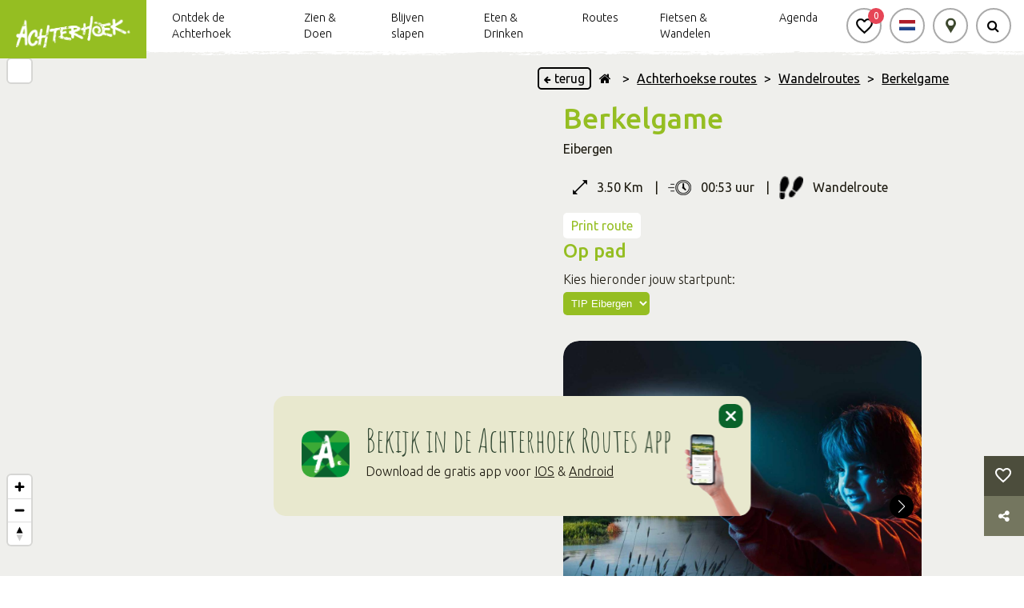

--- FILE ---
content_type: text/html; charset=UTF-8
request_url: https://achterhoek.nl/Berkelgame-
body_size: 31944
content:
<!DOCTYPE html>
<html lang="NL">

<head>
    <meta charset="utf-8">
    <script defer src="/js/cookieconsent.js?id=441798e59e2ee702e56476af4b0b42f3"></script>
            <script>
            window.dataLayer = window.dataLayer || [];

            function gtag() {
                dataLayer.push(arguments);
            }
        </script>

        
                    <script>
                (function (w, d, s, l, i) {
                    w[l] = w[l] || [];
                    w[l].push({
                        'gtm.start':
                            new Date().getTime(), event: 'gtm.js'
                    });
                    var f = d.getElementsByTagName(s)[0],
                        j = d.createElement(s), dl = l !== 'dataLayer' ? '&l=' + l : '';
                    j.async = true;
                    j.src =
                        'https://www.googletagmanager.com/gtm.js?id=' + i + dl;
                    f.parentNode.insertBefore(j, f);
                })(window, document, 'script', 'dataLayer', "GTM-NSCGHNL");
            </script>
            

    <!-- Inline script -->
            <script>
            window.addEventListener('load', function () {
                // obtain plugin
                var cc = initCookieConsent();
                document.querySelectorAll('[data-cookiecategory="targeting-detail"]').forEach((e) => {
                    e.querySelectorAll('a')[0].addEventListener('click', function (e) {
                        e.stopPropagation();
                        cc.showSettings();
                    });

                });
                cc.run({
                    current_lang: 'NL',
                    autoclear_cookies: true,
                    page_scripts: true,
                    onFirstAction: function (user_preferences, cookie) {
                        // callback triggered only once on the first accept/reject action
                    },

                    onAccept: function (cookie) {
                        if (cookie.level.find((cookieType) => cookieType === 'targeting')) {
                            (function (d, s, id) {
                                var js, fjs = d.getElementsByTagName(s)[0];
                                if (d.getElementById(id)) return;
                                js = d.createElement(s);
                                js.id = id;
                                js.src = 'https://connect.facebook.net/nl_NL/sdk.js#xfbml=1&version=v3.2';
                                fjs.parentNode.insertBefore(js, fjs);
                            }(document, 'script', 'facebook-jssdk'));

                            document.querySelectorAll('[data-cookiecategory="targeting"]').forEach((e) => {
                                e.setAttribute('style', '');
                                e.setAttribute('src', e.getAttribute('data-src'));

                            });

                            document.querySelectorAll('[data-cookiecategory="targeting-detail"]').forEach((e) => {
                                e.setAttribute('data-src', e.getAttribute('data-src-cookie'));
                                const img = e.querySelectorAll('img')[0];
                                if (img) {
                                    img.setAttribute('style', '');
                                }


                            });

                            document.querySelectorAll('[data-cookietargetting="1"]').forEach((e) => {
                                e.remove();
                            });
                        }
                    },

                    onChange: function (cookie, changed_categories) {
                        // callback triggered when user changes preferences after consent has already been given
                    },
                    gui_options: {
                        consent_modal: {
                            swap_buttons: true            // enable to invert buttons
                        }
                    },
                    languages: {
                        'NL': {
                            consent_modal: {
                                title: 'Jouw cookievoorkeuren',
                                description: 'Deze website maakt gebruik van cookies (Functioneel, Analytisch, Marketing). We gebruiken cookies zodat de website goed functioneert en om jouw bezoek aan onze website nóg makkelijker en persoonlijker te maken.',
                                secondary_btn: {
                                    text: 'Cookies handmatig instellen',
                                    role: 'settings'
                                },
                                primary_btn: {
                                    text: 'Alles accepteren',
                                    role: 'accept_all'
                                },
                            },
                            settings_modal: {
                                title: 'Jouw cookievoorkeuren',
                                save_settings_btn: 'Voorkeuren opslaan',
                                accept_all_btn: 'Alles accepteren',
                                blocks: [
                                    {
                                        description: 'Deze website maakt gebruik van cookies. Om jouw bezoek aan onze website nóg makkelijker en persoonlijker te maken volgen en verzamelen wij en derde partijen jouw internetgedrag binnen onze website. Op deze manier kunnen wij content of advertenties tonen die bij jouw interesses passen. Lees hieronder meer en bekijk de <a href="https://achterhoek.nl/privacyverklaring" class="cc-link">Privacyverklaring</a>.'
                                    }, {
                                        title: 'Functioneel ',
                                        description: 'Deze cookies zorgen ervoor dat de website goed functioneert. Denk hierbij aan het onthouden van informatie zodat je niet steeds alles opnieuw hoeft in te vullen, onthouden en bewaren van locaties die jij aan je favorietenlijst toevoegt.',
                                        toggle: {
                                            value: 'necessary',
                                            enabled: true,
                                            readonly: true          // cookie categories with readonly=true are all treated as "necessary cookies"
                                        }
                                    }, {
                                        title: 'Analytisch',
                                        description: 'Met deze cookies kunnen wij statistieken meten en analyseren van onze website zodat we jouw gebruikerservaring kunnen verbeteren. We meten bijvoorbeeld het aantal bezoeken en welke onderdelen het interessants zijn voor onze bezoekers. Hier gebruiken wij de software van Google Analytics voor. Goed om te weten: de statistieken en rapportages zijn niet te herleiden naar individuen.',
                                        toggle: {
                                            value: 'analytics',     // your cookie category
                                            enabled: true,
                                            readonly: false
                                        }
                                    }, {
                                        title: 'Marketing',
                                        description: 'We plaatsen advertenties op andere websites en apps. Om deze advertenties relevant te houden bij jouw interesses verzamelen wij bijvoorbeeld informatie over je bezoek. Ook kunnen we bijhouden welke advertenties je al hebt gezien, om te voorkomen dat je steeds dezelfde advertentie te zien krijgt. Daarnaast kun je dankzij cookies informatie delen op social media, zoals Facebook en Instagram.',
                                        toggle: {
                                            value: 'targeting',
                                            enabled: true,
                                            readonly: false
                                        }
                                    }
                                ]
                            }
                        }
                    }
                });
            });
        </script>
    
            <title>Berkelgame</title>
    
            <meta name="title" content="Berkelgame"/>
                <meta name="description" content="Ga op avontuur in Eibergen, want daar is iets heel vreemds gebeurd"/>
        <base href="/">

    
        <meta name="viewport" content="width=device-width, initial-scale=1">
                <meta name="robots" content="all">
        <meta property="og:url" content="https://achterhoek.nl/Berkelgame-"/>
    <meta property="og:type" content="website"/>
    <meta property="og:title" content="Berkelgame"/>
    <meta property="og:description" content="Ga op avontuur in Eibergen, want daar is iets heel vreemds gebeurd"/>
    <meta property="og:image" content="https://achterhoek.nl/storage/beeldbank/images/d70d244642bb1824ef20950bfb4433a0eaf0057a_large.jpg"/>
    <meta property="og:image:alt" content="Berkelgame"/>

    <meta name="_token" content="PAcyguwsX4FN3vZuLpdNnoJWgHB9QVq6Et2XI28s"/>

    

        <script src="https://achterhoek.nl/vendor/adminlte/bower_components/jquery/dist/jquery.min.js"></script>

    <link rel="apple-touch-icon" sizes="180x180" href="/storage/beeldbank/images/677809fa3fcf47d57074d2605f1c1f0600504138.png">
    <link rel="icon" type="image/png" sizes="32x32" href="/storage/beeldbank/images/677809fa3fcf47d57074d2605f1c1f0600504138.png">
    <link rel="icon" type="image/png" sizes="16x16" href="/storage/beeldbank/images/677809fa3fcf47d57074d2605f1c1f0600504138.png">
    <link rel="manifest" href="/images/layout/site.webmanifest">
    <link rel="mask-icon" href="/images/layout/safari-pinned-tab.svg" color="#5bbad5">
    <link rel="stylesheet" href="https://maxcdn.bootstrapcdn.com/font-awesome/4.7.0/css/font-awesome.min.css">

        <link rel="stylesheet" href="/css/inc/hamburger.css?id=79f15f6ab855eae3b5b7b0e096be32a9">

    <style>
        #preloadMarkers {
            width: 0;
            height: 0;
            display: inline;
            background-image: url('/images/markers/c7df07.png');
            background-image: url('/images/markers/ecc500.png');
        }

        .navbar__content__buttons .navbar__button__wrap:hover .navbar__button {
            border-color: #90BA1A;
            box-shadow: 0px 0px 3px 2px#90BA1A;
        }

        #favorite-container .standard-container h2 {
            color: #95BE22;
        }
    </style>
        <link rel="stylesheet" href="/css/inc/header.css?id=116f54fc87baba1bc16fcc82140e27b3">
    <style>
        .navbar__content__buttons .navbar__button__wrap:hover .navbar__button {
            border-color: #90BA1A;
            box-shadow: 0px 0px 3px 2px #90BA1A;
        }
    </style>
    <style>
        :root {
            --label-color: #95BE22;
            --primary-layout-color: #95BE22;
            --box-shadow-color: rgba(149, 190, 34, 0.6);

        }

        .startpoint-info-wrap .title,
        h1,
        h2,
        h3,
        h4,
        h5,
        h6,
        pre {
            color: #95BE22 ;
            margin-bottom: 0;
        }
    </style>
    <link rel="stylesheet" href="/css/cookieconsent.css?id=df640cb66b9a516d2dcd8ab2e35de712">
    <link rel="stylesheet" href="https://achterhoek.nl/js/plugins/owl-carousel/dist/assets/owl.carousel.min.css">
    <link rel="stylesheet" href="https://achterhoek.nl/js/plugins/lightslider-master/dist/css/lightslider.min.css">
    <link rel="stylesheet" href="https://achterhoek.nl/js/plugins/lightgallery-master/dist/css/lightgallery.css">
    <link rel="stylesheet" type="text/css" href="//cdn.jsdelivr.net/npm/slick-carousel@1.8.1/slick/slick.css"/>
            <link rel="stylesheet" href="/css/layout/layout.css">
        <link rel="stylesheet" href="/css/content-items/socialShare.css">
        <link rel="stylesheet" href="/css/content-items/kruimelpad.css?id=a75e4ecd151214375c31e312b40fae1c">
    <link rel="stylesheet" href="/css/content-items/route_actie_knoppen.css?id=11caae54696a9824f6a7f66633befd04">
        <link rel="stylesheet" href="/css/content-items/route_image_carousel.css?id=3a41a27ba45b6ade43e455c73855f69e" />
                    <link rel="stylesheet" href="/css/swiper.css?id=79ff3643d35cad43e46220cd08e7fb98" />
                <style>
            .swiper-pagination-bullet-active {
                background: #95BE22 !important;
                opacity: 100 !important;
            }
            .swiper-pagination-bullet {
                background: white !important;
                opacity: 100 !important;
            }

            .load-icon {
                border-left-color: #95BE22 !important;
            }

            h1,
            h2,
            h3,
            h4,
            h5,
            h6,
            pre {
                color: #95BE22 !important;
                margin-bottom: 0;
            }

        </style>
<style>

</style>
                        <link rel="stylesheet" href="/css/content-items/text.css?id=746c4f62727b1076323a8c91e4342a11">
                <style>
            .content-item-text-container a:hover {
                color: #95BE22   !important;
            }

            .content-item-text-text-container a.disabled {
                pointer-events: none;
            }
        </style>
        <link rel="stylesheet" href="/css/content-items/route_quote.css?id=816568808c6bc1b38e9bb50b929b2d8b">
    <style>
        .route-quote-text h1 {
            color: #95BE22 !important;
        }
    </style>
        <link rel="stylesheet" href="/css/content-items/routeStartpoints.css?id=c3043423fde055ccaa34d072cae440a5">
        <link rel="stylesheet" href="/css/content-items/uitgelicht.css?id=296f30ff38c0aef89150af9c5f390170">
        <style>
            .content-item-highlight-carousel-slider-item-inner-info-title-on-route {
                color: #95BE22  !important;
            }

            .content-item-highlight-carousel-slider-item-inner-info-sub-title {
                font-size: 14px;
                font-weight: 500;
                line-height: 15px;
                margin-bottom: 10px;
                text-align: start;
            }

        </style>
        <link rel="stylesheet" href="/css/content-items/socialMedia.css?id=42ebd3b41a5bf7ad356a9920ced320ae">
    <link rel="stylesheet" href="/css/content-items/pageShare.css?id=de184815fd89556d043ca3698b87306e" />
    <style>
        .page-share-container .title-container h1, .title-container h2 {
            color: #95BE22 !important;
        }

        .page-share-container .buttons .button i {
            color: #95BE22;
        }

    </style>
            <link rel="stylesheet" href="/css/content-blocks/double.css?id=fb95df4753a365856ed9f37da7a28150">
                <link rel="stylesheet" href="/css/inc/footer.css?id=952db94578ad7534e97532d1584f20bf">
            <link rel="stylesheet" href="/css/content-items/route_titel_en_info.css?id=c8d0b0bceb7b757838e9f39d991dacd7">

    <link rel="stylesheet" href="/css/content-items/route_startpunten_pad.css?id=448ef59cde70da988f1947465ae09c61">

                    <link rel="stylesheet" href="/css/swiper.css?id=79ff3643d35cad43e46220cd08e7fb98" />
        
        <link rel="stylesheet" href="/css/content-items/route_startpoints.css?id=163a0085af4f284b5e3ea8957b68519c"/>

        <style>
            .swiper-pagination-bullet-active {
                background: #95BE22 !important;
            }
            .load-icon {
                border-left-color: #95BE22  !important;
            }
        </style>
    
            <script id="route_image_swiper" src="/js/recreate/route_image_swiper.js?id=4a96ea182685ae7f09e623c9daa40040" data-prev="Vorige"
                data-next="Volgende"></script>
                <script id="route_startpoint_swiper" src="/js/recreate/route_startpoint_swiper.js?id=a4c4b2601d36151823709ac2516ee527" data-prev="Vorige"
                data-next="Volgende"></script>
        <script>

            let stateCheck = setInterval(() => {
                if (document.readyState === 'complete') {
                    clearInterval(stateCheck);
                    let map = $('#mapContainer');
                    if (map.length !== 0) {
                        let carouselItems = document.getElementsByClassName('startpoint-show-on-map');
                        for (let item of carouselItems) {
                            item.addEventListener('click', function () {
                                let markers = map[0].getElementsByClassName('mapboxgl-marker');
                                for (let marker of markers) {
                                    if (marker.getAttribute('data-id') === item.getAttribute('data-id')) {
                                        marker.click();
                                    }
                                }
                            });
                        }
                    }

                }
            }, 100);
        </script>
        <script defer src="https://achterhoek.nl/js/plugins/tether/tether.js?v"></script>
    <script defer src="https://achterhoek.nl/vendor/adminlte/bower_components/bootstrap/dist/js/bootstrap.min.js"></script>
    <script defer src="https://achterhoek.nl/js/plugins/owl-carousel/dist/owl.carousel.min.js"></script>
    <script defer src="https://achterhoek.nl/js/plugins/lightslider-master/dist/js/lightslider.min.js"></script>
    <script defer src="https://achterhoek.nl/js/plugins/lightgallery-master/dist/js/lightgallery.min.js"></script>
    <script defer src="https://achterhoek.nl/js/plugins/lightgallery-master/modules/lg-thumbnail.min.js"></script>
    <script defer src="https://achterhoek.nl/js/plugins/lightgallery-master/modules/lg-video.min.js"></script>
    
    <script defer src="https://achterhoek.nl/js/plugins/datetimepicker/jquery.datetimepicker.full.min.js"></script>
    <script defer src="/js/inc/scrollAnchor.js?id=89b802a067e0dc1dfbc2223bbeeb4129"></script>
    <script defer src="https://achterhoek.nl/js/plugins/focus-point/js/jquery.focuspoint.js"></script>
    <script defer src="https://achterhoek.nl/js/plugins/readmore/readmore.js"></script>
    <script defer src="/js/recreate/svgPathFiller.js?id=bcfbb3a47c61386bc52fbd2d616dd1ed"></script>
    <script data-cookiecategory="targeting" type="text/plain" defer
            src="https://achterhoek.nl/js/plugins/youtube-player/youtube.js"></script>
    <script defer src="https://achterhoek.nl/js/plugins/instafeed.js/dist/instafeed.min.js"></script>
    <script>
        $(document).ready(function () {
            $('.focuspoint').focusPoint();
        });
    </script>
    <script defer src="/js/recreate/favoriteManager.js?id=717f3c7401e05f2777291cd7ee7a11c7"></script>
    <script src="/js/recreate/socialShare.js?id=da7eab16f8e47697ec18bcce9efae7e2"></script>
    
    
    
    <script defer rel="javascript" src="/js/recreate/kruimelpadManager.js?id=1cf6e36826654f766bb03bf8bb126b85"></script>

    <script>
        $(document).ready(function () {
            var color = "#90BA1A";
            if (color != '') {
                $('.content-item-kruimelpad-inner a').hover(function (e) {
                    $(this).css({
                        "color": e.type === "mouseenter" ? color : "black",
                        "border-color": e.type === "mouseenter" ? color : "#DADADA"
                    });
                });
                $('.content-item-kruimelpad-inner i').hover(function (e) {
                    $(this).css("color", e.type === "mouseenter" ? color : "black");
                });
            }
        });
    </script>

        <script>
            document.addEventListener('DOMContentLoaded', () => {
                const readMore = "Lees meer";
                const readLess = "Lees minder";
                const contentDiv = document.querySelector('.read-more-option');
                const links = contentDiv.querySelectorAll('a');

                // Dynamically set height based on Blade logic
                                const heightCollapse = 200;
                
                // Update the link interactivity based on visibility during initialization
                const updateLinkInteractivityOnInit = () => {
                    links.forEach(link => {
                        if (isLinkVisibleInContainer(link, contentDiv, heightCollapse)) {
                            link.setAttribute('tabindex', '0');  // Make visible links interactable
                            link.classList.remove('disabled');
                        } else {
                            link.setAttribute('tabindex', '-1');  // Make hidden links non-interactable
                            link.classList.add('disabled');
                        }
                    });
                };

                // Function to make all links interactable (after "Read More")
                const makeAllLinksInteractable = () => {
                    links.forEach(link => {
                        link.setAttribute('tabindex', '0');  // Make all links interactable
                        link.classList.remove('disabled');
                    });
                };

                // Helper function to check if a link is visible within the initial collapsed height
                function isLinkVisibleInContainer(link, container, maxHeight) {
                    const linkTop = link.offsetTop - container.offsetTop;  // Distance of the link from top of the container
                    const linkHeight = link.offsetHeight;  // Height of the link itself

                    // Check if the link's top + its height fits within the container's visible height
                    return (linkTop + linkHeight <= maxHeight);
                }

                // Initialize the readmore plugin
                $(".read-more-option").readmore({
                    speed: 0,
                    moreLink: '<span class="updateDoubleBlock read-more" aria-label="' + readMore +'" tabindex="0" role="button" aria-expanded="false">' + readMore + ' <i class="fa fa-angle-down circle" aria-hidden="true"></i></span>',  // Raw HTML for "Read More"
                    lessLink: '<span class="updateDoubleBlock read-less" aria-label="' + readLess +'" tabindex="0" role="button" aria-expanded="true">' + readLess + ' <i class="fa fa-angle-up circle" aria-hidden="true"></i></span>',    // Raw HTML for "Read Less"
                    collapsedHeight: heightCollapse,

                    // When the block is processed (initial load)
                    blockProcessed: function () {
                        console.log('Block processed on init.');  // Log for initialization
                        updateLinkInteractivityOnInit();  // Check visibility of links on initial load
                    },

                    // Before toggling the block
                    beforeToggle: function(trigger, element, expanded) {
                        console.log('Before toggle. Expanded:', expanded);
                        // Here you could do any additional logic before the toggle
                        if (!expanded) {
                            makeAllLinksInteractable();  // Make all links interactable when expanded
                        } else {
                            updateLinkInteractivityOnInit();  // Re-check the visibility and reset the interactivity
                        }
                    }
                });

                // Keydown handling for Enter key
                $(document).on('keydown', '.read-more, .read-less', function (e) {
                    if (e.key === 'Enter') {
                        $(this).click();  // Simulate a click event when Enter is pressed
                    }
                });

                $(document).on('click', '.updateDoubleBlock', function (e) {
                    e.preventDefault();
                    const dataID = $(this).data('id');
                    const container = $('#content-item-text-unique-id-' + 1768636137094).closest('.content-block-double');
                });

                $('#content-item-text-unique-id-' + 1768636137094).find('.updateDoubleBlock').on('click', function (e) {
                    e.preventDefault();
                    const dataID = $(this).data('id');
                    const container = $('#content-item-text-unique-id-' + 1768636137094).closest('.content-block-double');
                });

                const alignBlock = '';
                if (alignBlock) {
                    if ($(window).width() >= 1024)
                        $('#content-item-text-unique-id-' + 1768636137094).parent().css('display', 'flex');

                    $(window).on('resize', function () {
                        if ($(window).width() >= 1024)
                            $('#content-item-text-unique-id-' + 1768636137094).parent().css('display', 'flex');
                        else
                            $('#content-item-text-unique-id-' + 1768636137094).parent().css('display', 'block');
                    });
                }
            });

        </script>

            <script>
            $(document).ready(function(){
                var html_orderd_list = '';
                if (typeof mapManager != "undefined"){
                    var poiOrder = mapManager.poiOrder ? mapManager.poiOrder : [];
                }
                var unorderdlist = $('.unorderdlist').find('.poi-item');
                var productNotAllowed = [];
                var eventNotAllowed = [];

                var milliseconds = "1768636137118";
                var canReorder = "false";


                setSlider();


                function checkIfHasResources(){
                    if(poiOrder.length > 0){
                        drawPois();
                    }else{
                        setTimeout(function(){
                            poiOrder = mapManager.poiOrder ? mapManager.poiOrder : [];
                            checkIfHasResources();
                        }, 100);
                    }
                }

                function drawPois(){

                    $.each(poiOrder, function(i, item){
                        $.each(unorderdlist, function(j, list){
                            if(item.poi_type == 'product' && $(list).data('poi-type') == 'products'){
                                if(item.product.id == $(list).data('poi-id') && productNotAllowed.indexOf(item.product.id) == -1){
                                    html_orderd_list += $(list).html();
                                    productNotAllowed.push(item.product.id);
                                }
                            }else if(item.poi_type == 'event' && $(list).data('poi-type') == 'events'){
                                if(item.event.id == $(list).data('poi-id') && eventNotAllowed.indexOf(item.event.id) == -1){
                                    html_orderd_list += $(list).html();
                                    eventNotAllowed.push(item.event.id);
                                }
                            }
                        });
                    });

                    $('#content-item-highlight-carousel-id-'+milliseconds+' .content-item-highlight-carousel-slider').append(html_orderd_list);

                    setSlider();
                }

                function setSlider() {
                    $('.focuspoint').focusPoint();
                    $('#content-item-highlight-carousel-id-'+1768636137118).find('.owl-carousel').owlCarousel({
                        items: 3,
                        loop : false,
                        margin: 10,
                        responsive : {
                            0 :{
                                items: 1,
                                center: true,
                            },
                            575 : {
                                items : 2,
                            },
                            900: {
                                items: 3,
                            },
                            1025: {
                                items: 1,
                            },
                            1150: {
                                items: 2,
                            },
                            1700 : {
                                items : 3,
                            }
                        },
                        onInitialized: function(callback){
                            if(callback.page.size >= callback.item.count){
                                $('#content-item-highlight-carousel-id-'+1768636137118).find('.content-item-highlight-carousel-button-right').hide();
                            }else{
                                $('#content-item-highlight-carousel-id-'+1768636137118).find('.content-item-highlight-carousel-button-right').show();
                            }
                            $('.focuspoint').focusPoint();
                        },
                        onChanged: function(callback){
                            if(callback.page.size == 3){
                                if((callback.item.index + 3 ) < callback.item.count ){
                                    $('#content-item-highlight-carousel-id-'+1768636137118).find('.content-item-highlight-carousel-button-right').show();
                                }else{
                                    $('#content-item-highlight-carousel-id-'+1768636137118).find('.content-item-highlight-carousel-button-right').hide();
                                }
                            }else if(callback.page.size == 2){
                                if((callback.item.index + 2 ) < callback.item.count ){
                                    $('#content-item-highlight-carousel-id-'+1768636137118).find('.content-item-highlight-carousel-button-right').show();
                                }else{
                                    $('#content-item-highlight-carousel-id-'+1768636137118).find('.content-item-highlight-carousel-button-right').hide();
                                }
                            }else if(callback.page.size == 1){
                                if((callback.item.index + 1) < callback.item.count ){
                                    $('#content-item-highlight-carousel-id-'+1768636137118).find('.content-item-highlight-carousel-button-right').show();
                                }else{
                                    $('#content-item-highlight-carousel-id-'+1768636137118).find('.content-item-highlight-carousel-button-right').hide();
                                }
                            }

                            if(callback.item.index > 0){
                                $('#content-item-highlight-carousel-id-'+1768636137118).find('.content-item-highlight-carousel-button-left').show();
                            }else{
                                $('#content-item-highlight-carousel-id-'+1768636137118).find('.content-item-highlight-carousel-button-left').hide();
                            }

                            $('img').on("error", function(){
                                $(this).css('max-width', '100%');
                                $(this).parent().removeClass('focuspoint');
                            });

                            $('.focuspoint').focusPoint();
                        }
                    });

                    $('#content-item-highlight-carousel-id-'+1768636137118).find('.content-item-highlight-carousel-prev-button').click(function() {
                        $(this).parent().parent().parent().find('.owl-carousel').trigger('prev.owl.carousel');
                    });

                    $('#content-item-highlight-carousel-id-'+1768636137118).find('.content-item-highlight-carousel-next-button').click(function() {
                        $(this).parent().parent().parent().find('.owl-carousel').trigger('next.owl.carousel');
                    });
                }


            });
        </script>
                <script defer src="/js/recreate/doubleRoutesV2.js?id=aab0011ff08a6d475254bdff07a5f462"></script>
        <script defer src="/js/inc/hamburger.js?id=b381b7aa843db7de383f6265ac0ddd3e"></script>
    <script defer src="/js/inc/pagination.js?id=6a15476c049a519ed15e1bbb595f4f4d"></script>
    <script defer type="text/javascript" src="/js/recreate/svgPathFiller.js?id=bcfbb3a47c61386bc52fbd2d616dd1ed"></script>
            <script defer type="text/javascript" src="/js/recreate/maps_fullscreen.js?id=4140e464ff1a9c97c125d30c1d72ccff"></script>
        <script>
        $(document).ready(function () {
            var searchTerm;
            var searchResultsText = "Zoekresultaten gevonden";

            var dirtylineLogo = "";
            if (dirtylineLogo != '') {
                $('.dirty-line-under-logo').css('background-image', 'url(' + dirtylineLogo + ')');
            }

            setResults = function (response) {
                var pages = 10;
                if ($(window).width() < 1024) {
                    pages = 5;
                }

                var results = response['result'];
                var output = [];

                $.each(results, function (i, item) {
                    if ($.isArray(item)) {
                        $.each(item, function (i, item) {
                            var currentData = {};
                            currentData['title'] =  item['title'] + (item['secondary_title'] ? (' ' + item['secondary_title']) : '');
                            currentData['slug'] = item['slug'];
                            output.push(currentData);
                        });
                    }
                });

                $('#data-pagination').pagination({
                    dataSource: output,
                    pageSize: pages,
                    pageRange: 1,
                    locator: 'items',
                    totalNumber: 120,
                    autoHidePrevious: true,
                    autoHideNext: true,
                    callback: function (data, pagination) {
                        var html = '<div class="searchResults"><div class="littleblock"></div>' + searchResultsText + '<hr/></div><div class="data-container"></div>';
                        html += simpleTemplating(data);
                        $('#data-container').html(html);
                        $(document).find('#data-pagination').find('ul').css({
                            'padding': 'unset',
                            'overflow': 'hidden'
                        });
                    }
                })

                $('#data-pagination-mobile').pagination({
                    dataSource: output,
                    pageSize: pages,
                    pageRange: 1,
                    locator: 'items',
                    totalNumber: 120,
                    autoHidePrevious: true,
                    autoHideNext: true,
                    callback: function (data, pagination) {
                        var html = '<div class="searchResults"><div class="littleblock"></div>' + searchResultsText + '<hr/></div><div class="data-container"></div>';
                        html += simpleTemplating(data);
                        $('#data-container-mobile').html(html);
                        $(document).find('#data-pagination-mobile').find('ul').css({
                            'padding': 'unset',
                            'overflow': 'hidden'
                        });
                    }
                })

                function simpleTemplating(data) {
                    var html = '<p>Geen resultaten gevonden</p>';
                    if (data.length != 0) {
                        var html = '<ul>';
                        $.each(data, function (index, item) {
                            html += '<li>';
                            html += ''
                            html += '<a href="/' + item['slug'] + '" class="article-loop searchItem" >';
                            html += '<div class="searchItemTitle">' + item['title'] + '</div>';
                            html += '<span class="icon"><i class="fa fa-chevron-right" aria-hidden="true"></i></span>'
                            html += '</a>';
                            html += '</li>';
                        });
                        html += '</ul>';
                    }
                    return html;
                }

                if (output != '' && $('input[name=search_term_header_mobile]').is(':focus'))
                    $('.mobile-search').find('.results').show();

                if (output != '' && $('.navbar__button').hasClass('active')) {
                    $('.navbar__content__buttons').find('.results').show();
                }
            }

            $('.language-button').on('click', '.set-lang', function (e) {
                e.preventDefault();
                if ($(this).data('url') != undefined)
                    window.location.href = $(this).data('url');
            });

            $(document).on('click', function (e) {
                var container = $(".results"); // CONTAINER SELECTOR
                var secondcontainer = $('.search-btn');
                var thirthContainer = $('.search-input');
                if (!container.is(e.target) && !secondcontainer.is(e.target) && !thirthContainer.is(e.target) // if the target of the click isn't the container...
                    && container.has(e.target).length === 0 && secondcontainer.has(e.target).length === 0 && thirthContainer.has(e.target).length === 0) // ... nor a descendant of the container
                {
                    if (e.clientX != 0 && e.clientY != 0) {
                        container.hide();
                        $('.navbar__content__buttons').find('.results').hide();
                        $('.advanced_search_button').removeClass('active');
                        secondcontainer.attr('aria-expanded', false);
                    }
                }

                if ($('.advanced_search_button').hasClass('active')) {
                    $('.language-button').hide();
                    $('.map-button').hide();
                    $('.favorite-button').hide();
                } else {
                    $('.language-button').fadeIn();
                    $('.map-button').fadeIn();
                    $('.favorite-button').fadeIn();
                }

            });

            $('input[name=search_term_header]').focusin(function () {
                if ($('.navbar__content__buttons').find('.results').find('a').html() != null)
                    $('.navbar__content__buttons').find('.results').show();
            });

            $('input[name=search_term_header_mobile], input[name=search_term_header]').on('keyup', function (event) {
                if ($(event.target).val().trim() === '')
                    $('.results').hide();
            });

            $('input[name=search_term_header_mobile], input[name=search_term_header]').on('change paste keyup', function (event) {

                var baseUrl = window.location.protocol + "//" + window.location.host;
                var url = baseUrl + '/' + 'searchSuggestions';
                var data = {};
                var lastInput = $(event.target).val().trim();
                data['input'] = $(event.target).val().trim();
                data['user'] = baseUrl;
                $.ajaxSetup({
                    headers: {
                        'X-CSRF-TOKEN': $('meta[name="_token"]').attr('content')
                    }
                });

                $.ajax({
                    type: 'POST',
                    url: url,
                    data: data,
                    dataType: 'json',
                    success: function (response) {
                        if (lastInput == $('input[name=search_term_header_mobile]').val() || lastInput == $('input[name=search_term_header]').val())
                            if (response.status == 200 || response.statusText == 200)
                                setResults(response);
                    }
                });

                if (event.which == 13) {
                    searchTerm = $(event.target).val().trim();
                    if (searchTerm != '' && searchTerm !== undefined) {
                        search(searchTerm);
                    }
                }

                $('.navbar__button__label').on('click', function () {
                    searchTerm = $(event.target).val().trim();
                    if (searchTerm != '' && searchTerm !== undefined) {
                        search(searchTerm);
                    }
                });
            });

            $('.search-button-button').on('click', function () {
                searchTerm = $('input[name=search_term_header_mobile]').val();
                if (searchTerm != '' && searchTerm !== undefined) {
                    search(searchTerm);
                }
            });

            function search(term) {
                if (term !== undefined) {
                    window.location.replace(window.location.protocol + "//" + window.location.host + "/search?search_term=" + term);
                }
            }

            //$('.navbar__button').on('change', function(){
            //    if(!$('.navbar__button').is(':focus'))
            //        $('.navbar__button').removeClass('active');
            //});

            $(document).on('click', '#data-pagination, #data-pagination-mobile', function (e) {
                $(this).find('ul').css({
                    'padding': 'unset',
                    'overflow': 'hidden'
                });
            })

            $('.search-btn').on('click', function (element) {
                $('.advanced_search_button').addClass('active');
                $('.navbar__content__search').toggle();
                $('.navbar__search__bar').addClass('active').focus();
                $(this).attr('aria-expanded', true);
            });

            $('.hasDropDown').click(function (e) {
                if ($(this).text() == '+') {
                    $(this).text('-');
                } else {
                    $(this).text('+');
                }
                $(this).parent().parent().find('.dropdown').slideToggle();
            });


        });
    </script>
    <script>

        $(document).ready(function () {

            $('.submit-newsletter-form').on('click', function (e) {
                e.preventDefault();

                var mail = $('input[name=email]').val();
                var baseUrl = window.location.protocol + "//" + window.location.host;
                var url = baseUrl + '/' + 'letterRegistration';

                if (!/(.+)@(.+){2,}\.(.+){2,}/.test(mail)) {
                    if (mail.length != 0)
                        responseMessage('Vul een geldig email adres in.');
                    else
                        responseMessage('Vul een email adres in.');
                    return;
                }

                responseMessage(); // Clear any old messages

                // ✅ Wacht eerst op de captcha-token
                grecaptcha.ready(function () {
                    grecaptcha.execute("6LelXpgjAAAAALKrLAcIuAo8itv1x6ZN6Q419ewC", { action: 'homepage' }).then(function (token) {

                        // Nu pas POST doen met de verse captcha-token
                        var data = {
                            mail: mail,
                            gcaptchaToken: token
                        };

                        $.ajaxSetup({
                            headers: {
                                'X-CSRF-TOKEN': $('meta[name="_token"]').attr('content')
                            }
                        });

                        $.ajax({
                            type: 'POST',
                            url: url,
                            data: data,
                            dataType: 'json',
                            success: function (response) {
                                if (response.status == 200 || response.success === true) {
                                    window.location.replace('/' + response.slug);
                                } else {
                                    responseMessage(response.message || 'Er is iets misgegaan.');
                                }
                            },
                            error: function (xhr) {
                                if (xhr.responseJSON && xhr.responseJSON.message) {
                                    responseMessage(xhr.responseJSON.message);
                                } else {
                                    responseMessage('Onbekende fout bij inschrijving.');
                                }
                            }
                        });
                    });
                });
            });


            function responseMessage(message) {
                if (message == null) {
                    $('.footer__section--newsletter').css('height', '400px');
                    $('#alertNewsLetterContainer').text('');
                } else {
                    $('.footer__section--newsletter').css('height', '420px');
                    $('#alertNewsLetterContainer').text(message).css({
                        'color': 'rgb(255, 86, 86)',
                        'display': 'block',
                        'padding-bottom': '21px',
                    });
                }
            }
        });

    </script>

        <script src="/js/recreate/menu.js?id=0a393dff395e90a9f727a20b2656a55e"></script>
        

    <script defer
            src="https://maps.googleapis.com/maps/api/js?key=AIzaSyBFmSpXfrVvxQs9fi3UGralFnp61AH_hio&libraries=places,drawing&language=NL">
    </script>
    
    <div id="fb-root"></div>

    <script>
        function definePopupClass() {
            /**
             * A customized popup on the map.
             */
            Popup = function (position, content) {
                this.position = position;
                content.classList.add('popup-bubble-content');

                var pixelOffset = document.createElement('div');
                pixelOffset.classList.add('popup-bubble-anchor');
                pixelOffset.appendChild(content);

                this.anchor = document.createElement('div');
                this.anchor.classList.add('popup-tip-anchor');
                this.anchor.appendChild(pixelOffset);

                // Optionally stop clicks, etc., from bubbling up to the map.
                this.stopEventPropagation();
            };
            // NOTE: google.maps.OverlayView is only defined once the Maps API has
            // loaded. That is why Popup is defined inside initMap().
            Popup.prototype = Object.create(google.maps.OverlayView.prototype);

            /** Called when the popup is added to the map. */
            Popup.prototype.onAdd = function () {
                this.getPanes().floatPane.appendChild(this.anchor);
            };

            /** Called when the popup is removed from the map. */
            Popup.prototype.onRemove = function () {
                if (this.anchor.parentElement) {
                    this.anchor.parentElement.removeChild(this.anchor);
                }
            };

            /** Called when the popup needs to draw itself. */
            Popup.prototype.draw = function () {
                var divPosition = this.getProjection().fromLatLngToDivPixel(this.position);
                // Hide the popup when it is far out of view.
                var display =
                    Math.abs(divPosition.x) < 4000 && Math.abs(divPosition.y) < 4000 ?
                        'block' :
                        'none';

                if (display === 'block') {
                    this.anchor.style.left = divPosition.x + 'px';
                    this.anchor.style.top = divPosition.y + 'px';
                }
                if (this.anchor.style.display !== display) {
                    this.anchor.style.display = display;
                }
            };

            /** Stops clicks/drags from bubbling up to the map. */
            Popup.prototype.stopEventPropagation = function () {
                var anchor = this.anchor;
                anchor.style.cursor = 'auto';

                ['dblclick', 'contextmenu', 'wheel', 'mousedown', 'touchstart',
                    'pointerdown']
                    .forEach(function (event) {
                        anchor.addEventListener(event, function (e) {
                            e.stopPropagation();
                        });
                    });
            };
        }
    </script>

    
                                    <script defer src="https://www.google.com/recaptcha/api.js?render=6LelXpgjAAAAALKrLAcIuAo8itv1x6ZN6Q419ewC"></script>
            

</head>

<body  data-recaptcha-public="6LelXpgjAAAAALKrLAcIuAo8itv1x6ZN6Q419ewC"
      style=" padding-top: 64px;  " >

    <noscript>
        <iframe src="https://www.googletagmanager.com/ns.html?id=GTM-NSCGHNL"
                height="0" width="0" style="display:none;visibility:hidden"></iframe>
    </noscript>

<a href="https://achterhoek.nl/Berkelgame-#maincontent" class="skiplink">Verder naar content op de pagina</a>

<div id="app" class="app-root">

            
    <div class="app-navbar">
                    <nav class="navbar">
    <div id="app-navbar-logo" class="app-navbar-logo"
         style="background-color:#95BE22;">
        <a href="/" class="logo">
            <div class="app-logo unset-content ">
                                                                                        <img alt="Achterhoek" class="logo__image" src="/storage/beeldbank/images/bd48112660d08cc28360d0cdf3ec32f940a3498b_small.png">
                                                                <div class="dirty-line-under-logo"></div>
                                                </div>
        </a>
    </div>

    <div id="app-navbar-close" class="app-navbar-close">
        <span id="hamburger-menu-text" class="text">Menu</span>
        <div aria-controls="navigation" id="hamburger-menu" class="hamburger hamburger--spin"
             role="button" tabindex="0" aria-label="Menu" aria-expanded="false">
            <div class="hamburger-box">
                <div class="hamburger-inner"></div>
            </div>
        </div>
    </div>

    <div id="navbar__content"
         class="navbar__content hidden ">


        <div class="navbar__content__items">
            <div class="navbar__content__items__scroll">
                <div class="app-navbar-items">
                    <ul class="items">
                                                                                    <li class="menu-item">
                                                                            <div class="app-navbar-link">
                                            <a  class="expandedbutton" href="ontdek-de-achterhoek"  aria-expanded="false"
                                                 >Ontdek de Achterhoek</a>
                                                                                            <button class="hasDropDown"  aria-controls="dropdown-8">+</button>
                                                                                    </div>
                                                                                                                <div class="dropdown" aria-hidden="true" id="dropdown-8">

                                                                                            <ul class="teste">
                                                                                                            <li>
                                                            <div class="app-navbar-link">
                                                                <a  href="over-de-achterhoek"
                                                                    >Over de Achterhoek</a>
                                                            </div>
                                                        </li>
                                                                                                                                                                                                                                                                                            <li>
                                                                    <div class="app-navbar-link">
                                                                        <a  href="achterhoekse-gemeenten"
                                                                            >Achterhoekse gemeenten</a>
                                                                    </div>
                                                                </li>
                                                                                                                                                                                                                                                <li>
                                                                    <div class="app-navbar-link">
                                                                        <a  href="Hanzesteden"
                                                                            >Hanzesteden</a>
                                                                    </div>
                                                                </li>
                                                                                                                                                                                                                                                <li>
                                                                    <div class="app-navbar-link">
                                                                        <a  href="Vestingsteden"
                                                                            >Vestingsteden</a>
                                                                    </div>
                                                                </li>
                                                                                                                                                                                                                                                <li>
                                                                    <div class="app-navbar-link">
                                                                        <a  href="Steden-en-Dorpen"
                                                                            >Steden &amp; Dorpen</a>
                                                                    </div>
                                                                </li>
                                                                                                                                                                                                                                                <li>
                                                                    <div class="app-navbar-link">
                                                                        <a  href="natuurgebieden"
                                                                            >Natuurgebieden</a>
                                                                    </div>
                                                                </li>
                                                                                                                                                                                                                        </ul>
                                                                                            <ul class="teste">
                                                                                                            <li>
                                                            <div class="app-navbar-link">
                                                                <a  href="grensbeleving"
                                                                    >Grensbeleving</a>
                                                            </div>
                                                        </li>
                                                                                                                                                                                                                                                                                            <li>
                                                                    <div class="app-navbar-link">
                                                                        <a  href="Blogs"
                                                                            >Blogs</a>
                                                                    </div>
                                                                </li>
                                                                                                                                                                                                                                                <li>
                                                                    <div class="app-navbar-link">
                                                                        <a  href="Trotse-inwoners"
                                                                            >Trotse inwoners</a>
                                                                    </div>
                                                                </li>
                                                                                                                                                                                                                                                <li>
                                                                    <div class="app-navbar-link">
                                                                        <a  href="achterhoek-convention-bureau"
                                                                            >Vergaderlocaties, teambuilding en meer</a>
                                                                    </div>
                                                                </li>
                                                                                                                                                                                                                                                <li>
                                                                    <div class="app-navbar-link">
                                                                        <a  href="magazines"
                                                                            >Magazines</a>
                                                                    </div>
                                                                </li>
                                                                                                                                                                                                                        </ul>
                                                                                    </div>
                                                                    </li>
                                                            <li class="menu-item">
                                                                            <div class="app-navbar-link">
                                            <a  class="expandedbutton" href="zien-en-doen"  aria-expanded="false"
                                                 >Zien &amp; Doen</a>
                                                                                            <button class="hasDropDown"  aria-controls="dropdown-3">+</button>
                                                                                    </div>
                                                                                                                <div class="dropdown" aria-hidden="true" id="dropdown-3">

                                                                                            <ul class="teste">
                                                                                                            <li>
                                                            <div class="app-navbar-link">
                                                                <a  href="dagje-uit"
                                                                    >Dagje uit (met kinderen)</a>
                                                            </div>
                                                        </li>
                                                                                                                                                                                                                                                                                            <li>
                                                                    <div class="app-navbar-link">
                                                                        <a  href="Kastelen-buitenplaatsen-landgoederen"
                                                                            >Kastelen &amp; Landgoederen</a>
                                                                    </div>
                                                                </li>
                                                                                                                                                                                                                                                <li>
                                                                    <div class="app-navbar-link">
                                                                        <a  href="musea-en-galeries"
                                                                            >Musea &amp; Galeries</a>
                                                                    </div>
                                                                </li>
                                                                                                                                                                                                                                                <li>
                                                                    <div class="app-navbar-link">
                                                                        <a  href="bezienswaardigheden"
                                                                            >Bezienswaardigheden</a>
                                                                    </div>
                                                                </li>
                                                                                                                                                                                                                                                <li>
                                                                    <div class="app-navbar-link">
                                                                        <a  href="achterhoek-aan-het-water"
                                                                            >Waterrecreatie</a>
                                                                    </div>
                                                                </li>
                                                                                                                                                                                                                        </ul>
                                                                                            <ul class="teste">
                                                                                                            <li>
                                                            <div class="app-navbar-link">
                                                                <a  href="wellness"
                                                                    >Wellness</a>
                                                            </div>
                                                        </li>
                                                                                                                                                                                                                                                                                            <li>
                                                                    <div class="app-navbar-link">
                                                                        <a  href="verhuur"
                                                                            >Verhuur</a>
                                                                    </div>
                                                                </li>
                                                                                                                                                                                                                                                <li>
                                                                    <div class="app-navbar-link">
                                                                        <a  href="groepsactiviteiten"
                                                                            >Groepsactiviteiten</a>
                                                                    </div>
                                                                </li>
                                                                                                                                                                                                                                                <li>
                                                                    <div class="app-navbar-link">
                                                                        <a  href="sport-actief"
                                                                            >Sport &amp; actief</a>
                                                                    </div>
                                                                </li>
                                                                                                                                                                                                                                                <li>
                                                                    <div class="app-navbar-link">
                                                                        <a  href="arrangementen"
                                                                            >Arrangementen</a>
                                                                    </div>
                                                                </li>
                                                                                                                                                                                                                        </ul>
                                                                                            <ul class="teste">
                                                                                                            <li>
                                                            <div class="app-navbar-link">
                                                                <a  href="Uitjes-over-de-grens"
                                                                    >Uitjes over de grens</a>
                                                            </div>
                                                        </li>
                                                                                                                                                                                                                                                                                            <li>
                                                                    <div class="app-navbar-link">
                                                                        <a  href="vvv"
                                                                            >VVV&#039;s en TIP&#039;s</a>
                                                                    </div>
                                                                </li>
                                                                                                                                                                                                                                                <li>
                                                                    <div class="app-navbar-link">
                                                                        <a  href="Oppadmet"
                                                                            >Op pad met...</a>
                                                                    </div>
                                                                </li>
                                                                                                                                                                                                                                                <li>
                                                                    <div class="app-navbar-link">
                                                                        <a  href="Onbeperkt-genieten"
                                                                            >Onbeperkt genieten</a>
                                                                    </div>
                                                                </li>
                                                                                                                                                                                                                                                <li>
                                                                    <div class="app-navbar-link">
                                                                        <a  href="silo-art-tour-achterhoek"
                                                                            >Silo Art Tour</a>
                                                                    </div>
                                                                </li>
                                                                                                                                                                                                                        </ul>
                                                                                    </div>
                                                                    </li>
                                                            <li class="menu-item">
                                                                            <div class="app-navbar-link">
                                            <a  class="expandedbutton" href="blijven-slapen"  aria-expanded="false"
                                                 >Blijven slapen</a>
                                                                                            <button class="hasDropDown"  aria-controls="dropdown-55">+</button>
                                                                                    </div>
                                                                                                                <div class="dropdown" aria-hidden="true" id="dropdown-55">

                                                                                            <ul class="teste">
                                                                                                            <li>
                                                            <div class="app-navbar-link">
                                                                <a  href="bed-&amp;-breakfasts"
                                                                    >Bed &amp; Breakfasts</a>
                                                            </div>
                                                        </li>
                                                                                                                                                                                                                                                                                            <li>
                                                                    <div class="app-navbar-link">
                                                                        <a  href="hotels"
                                                                            >Hotels</a>
                                                                    </div>
                                                                </li>
                                                                                                                                                                                                                                                <li>
                                                                    <div class="app-navbar-link">
                                                                        <a  href="campings"
                                                                            >Campings</a>
                                                                    </div>
                                                                </li>
                                                                                                                                                                                                                                                <li>
                                                                    <div class="app-navbar-link">
                                                                        <a  href="camperplaatsen"
                                                                            >Camperplaatsen</a>
                                                                    </div>
                                                                </li>
                                                                                                                                                                                                                                                <li>
                                                                    <div class="app-navbar-link">
                                                                        <a  href="jachthavens"
                                                                            >Jachthavens</a>
                                                                    </div>
                                                                </li>
                                                                                                                                                                                                                        </ul>
                                                                                            <ul class="teste">
                                                                                                            <li>
                                                            <div class="app-navbar-link">
                                                                <a  href="vakantieparken"
                                                                    >Vakantieparken</a>
                                                            </div>
                                                        </li>
                                                                                                                                                                                                                                                                                            <li>
                                                                    <div class="app-navbar-link">
                                                                        <a  href="vakantiehuizen"
                                                                            >Vakantiehuizen</a>
                                                                    </div>
                                                                </li>
                                                                                                                                                                                                                                                <li>
                                                                    <div class="app-navbar-link">
                                                                        <a  href="groepsaccommodaties"
                                                                            >Groepsaccommodaties</a>
                                                                    </div>
                                                                </li>
                                                                                                                                                                                                                                                <li>
                                                                    <div class="app-navbar-link">
                                                                        <a  href="Camper-verhuur"
                                                                            >Camperverhuur</a>
                                                                    </div>
                                                                </li>
                                                                                                                                                                                                                                                <li>
                                                                    <div class="app-navbar-link">
                                                                        <a  href="arrangementen"
                                                                            >Arrangementen</a>
                                                                    </div>
                                                                </li>
                                                                                                                                                                                                                        </ul>
                                                                                    </div>
                                                                    </li>
                                                            <li class="menu-item">
                                                                            <div class="app-navbar-link">
                                            <a  class="expandedbutton" href="eten-en-drinken"  aria-expanded="false"
                                                 >Eten &amp; Drinken</a>
                                                                                            <button class="hasDropDown"  aria-controls="dropdown-60">+</button>
                                                                                    </div>
                                                                                                                <div class="dropdown" aria-hidden="true" id="dropdown-60">

                                                                                            <ul class="teste">
                                                                                                            <li>
                                                            <div class="app-navbar-link">
                                                                <a  href="restaurants"
                                                                    >Restaurants</a>
                                                            </div>
                                                        </li>
                                                                                                                                                                                                                                                                                            <li>
                                                                    <div class="app-navbar-link">
                                                                        <a  href="smaakmakers-van-de-Achterhoek"
                                                                            >Smaakmakers van de Achterhoek</a>
                                                                    </div>
                                                                </li>
                                                                                                                                                                                                                                                <li>
                                                                    <div class="app-navbar-link">
                                                                        <a  href="wijngaarden"
                                                                            >Wijngaarden</a>
                                                                    </div>
                                                                </li>
                                                                                                                                                                                                                                                <li>
                                                                    <div class="app-navbar-link">
                                                                        <a  href="theetuinen"
                                                                            >Theetuinen</a>
                                                                    </div>
                                                                </li>
                                                                                                                                                                                                                                                <li>
                                                                    <div class="app-navbar-link">
                                                                        <a  href="streekproducten"
                                                                            >Streekproducten</a>
                                                                    </div>
                                                                </li>
                                                                                                                                                                                                                                                <li>
                                                                    <div class="app-navbar-link">
                                                                        <a  href="bierbrouwerijen"
                                                                            >Bierbrouwerijen</a>
                                                                    </div>
                                                                </li>
                                                                                                                                                                                                                                                <li>
                                                                    <div class="app-navbar-link">
                                                                        <a  href="arrangementen"
                                                                            >Arrangementen</a>
                                                                    </div>
                                                                </li>
                                                                                                                                                                                                                        </ul>
                                                                                    </div>
                                                                    </li>
                                                            <li class="menu-item">
                                                                            <div class="app-navbar-link">
                                            <a  class="expandedbutton" href="routes"  aria-expanded="false"
                                                 >Routes</a>
                                                                                            <button class="hasDropDown"  aria-controls="dropdown-168">+</button>
                                                                                    </div>
                                                                                                                <div class="dropdown" aria-hidden="true" id="dropdown-168">

                                                                                            <ul class="teste">
                                                                                                            <li>
                                                            <div class="app-navbar-link">
                                                                <a  href="Fietsroutes"
                                                                    >Fietsroutes</a>
                                                            </div>
                                                        </li>
                                                                                                                                                                                                                                                                                            <li>
                                                                    <div class="app-navbar-link">
                                                                        <a  href="Wandelroutes"
                                                                            >Wandelroutes</a>
                                                                    </div>
                                                                </li>
                                                                                                                                                                                                                                                <li>
                                                                    <div class="app-navbar-link">
                                                                        <a  href="Lange-afstandsfietsroutes"
                                                                            >Lange Afstandsfietsroutes</a>
                                                                    </div>
                                                                </li>
                                                                                                                                                                                                                                                <li>
                                                                    <div class="app-navbar-link">
                                                                        <a  href="Lange-Afstandswandelingen"
                                                                            >Lange Afstandswandelingen</a>
                                                                    </div>
                                                                </li>
                                                                                                                                                                                                                                                <li>
                                                                    <div class="app-navbar-link">
                                                                        <a  href="Ode-aan-het-Landschap"
                                                                            >Ode aan het Landschap</a>
                                                                    </div>
                                                                </li>
                                                                                                                                                                                                                                                <li>
                                                                    <div class="app-navbar-link">
                                                                        <a  href="vrijheid"
                                                                            >Bevrijdingsroutes</a>
                                                                    </div>
                                                                </li>
                                                                                                                                                                                                                        </ul>
                                                                                            <ul class="teste">
                                                                                                            <li>
                                                            <div class="app-navbar-link">
                                                                <a  href="toegankelijke-routes"
                                                                    >Handbike- en rolstoelroutes</a>
                                                            </div>
                                                        </li>
                                                                                                                                                                                                                                                                                            <li>
                                                                    <div class="app-navbar-link">
                                                                        <a  href="Kerkenpaden"
                                                                            >Kerkenpaden</a>
                                                                    </div>
                                                                </li>
                                                                                                                                                                                                                                                <li>
                                                                    <div class="app-navbar-link">
                                                                        <a  href="Outdoorroutes"
                                                                            >Outdoorroutes</a>
                                                                    </div>
                                                                </li>
                                                                                                                                                                                                                                                <li>
                                                                    <div class="app-navbar-link">
                                                                        <a  href="mountainbikeroutes"
                                                                            >Mountainbikeroutes</a>
                                                                    </div>
                                                                </li>
                                                                                                                                                                                                                                                <li>
                                                                    <div class="app-navbar-link">
                                                                        <a  href="Klompenpaden"
                                                                            >Klompenpaden</a>
                                                                    </div>
                                                                </li>
                                                                                                                                                                                                                        </ul>
                                                                                            <ul class="teste">
                                                                                                            <li>
                                                            <div class="app-navbar-link">
                                                                <a  href="Kinderroutes"
                                                                    >Kinderroutes</a>
                                                            </div>
                                                        </li>
                                                                                                                                                                                                                                                                                            <li>
                                                                    <div class="app-navbar-link">
                                                                        <a  href="Routes-langs-het-water"
                                                                            >Routes langs  het water</a>
                                                                    </div>
                                                                </li>
                                                                                                                                                                                                                                                <li>
                                                                    <div class="app-navbar-link">
                                                                        <a  href="Silo-Art-Tour-routes"
                                                                            >Silo Art Tour routes</a>
                                                                    </div>
                                                                </li>
                                                                                                                                                                                                                                                <li>
                                                                    <div class="app-navbar-link">
                                                                        <a  href="Routes-kastelen-buitenplaatsen-landgoederen"
                                                                            >Routes langs kastelen</a>
                                                                    </div>
                                                                </li>
                                                                                                                                                                                                                        </ul>
                                                                                            <ul class="teste">
                                                                                                            <li>
                                                            <div class="app-navbar-link">
                                                                <a  href="Achterhoek-routes-app"
                                                                    >Achterhoek Routes app</a>
                                                            </div>
                                                        </li>
                                                                                                                                                                                                                                                                                            <li>
                                                                    <div class="app-navbar-link">
                                                                        <a  href="Melding-vermissing-bordje"
                                                                            >Meldpunt Routes Achterhoek</a>
                                                                    </div>
                                                                </li>
                                                                                                                                                                                                                        </ul>
                                                                                    </div>
                                                                    </li>
                                                            <li class="menu-item">
                                                                            <div class="app-navbar-link">
                                            <a  class="expandedbutton" href="Fietsen-en-Wandelen"  aria-expanded="false"
                                                 >Fietsen &amp; Wandelen</a>
                                                                                            <button class="hasDropDown"  aria-controls="dropdown-61">+</button>
                                                                                    </div>
                                                                                                                <div class="dropdown" aria-hidden="true" id="dropdown-61">

                                                                                            <ul class="teste">
                                                                                                            <li>
                                                            <div class="app-navbar-link">
                                                                <a  href="fietsen-in-de-achterhoek"
                                                                    >Fietsen in de Achterhoek</a>
                                                            </div>
                                                        </li>
                                                                                                                                                                                                                                                                                            <li>
                                                                    <div class="app-navbar-link">
                                                                        <a  href="wandelen-in-de-achterhoek"
                                                                            >Wandelen in de Achterhoek</a>
                                                                    </div>
                                                                </li>
                                                                                                                                                                                                                        </ul>
                                                                                            <ul class="teste">
                                                                                                            <li>
                                                            <div class="app-navbar-link">
                                                                <a  href="Achterhoek-routes-app"
                                                                    >Achterhoek Routes app</a>
                                                            </div>
                                                        </li>
                                                                                                                                                                                                                                                                                            <li>
                                                                    <div class="app-navbar-link">
                                                                        <a  href="toeristische-overstappunten"
                                                                            >Toeristische OverstapPunten</a>
                                                                    </div>
                                                                </li>
                                                                                                                                                                                                                        </ul>
                                                                                            <ul class="teste">
                                                                                                            <li>
                                                            <div class="app-navbar-link">
                                                                <a  href="fietsarrangementen"
                                                                    >Fietsarrangementen</a>
                                                            </div>
                                                        </li>
                                                                                                                                                                                                                                                                                            <li>
                                                                    <div class="app-navbar-link">
                                                                        <a  href="wandelarrangementen"
                                                                            >Wandelarrangementen</a>
                                                                    </div>
                                                                </li>
                                                                                                                                                                                                                        </ul>
                                                                                            <ul class="teste">
                                                                                                            <li>
                                                            <div class="app-navbar-link">
                                                                <a  href="Ode-aan-het-Landschap"
                                                                    >Ode aan het Landschap</a>
                                                            </div>
                                                        </li>
                                                                                                                                                        </ul>
                                                                                    </div>
                                                                    </li>
                                                            <li class="menu-item">
                                                                            <div class="app-navbar-link">
                                            <a  class="expandedbutton" href="Evenementen"  aria-expanded="false"
                                                 >Agenda</a>
                                                                                    </div>
                                                                                                        </li>
                                                                        </ul>
                </div>
            </div>
        </div>
        <div class="app-navbar-spacer"></div>


        <div class="mobile-search">
            <div class="search-container">
                <div class="search-input" role="group" aria-labelledby="search-label"
                >
                    <span id="search-label" class="visually-hidden">Waar ben je naar op zoek?</span>
                    <input type="text" name="search_term_header_mobile"  aria-label="Waar ben je naar op zoek?"
                           placeholder="Waar ben je naar op zoek?"/>
                    <i
                        aria-describedby="zoeken.alt"
                        title="zoeken.alt"
                        class="fa fa-search navbar__button__icon goSearch"></i>
                </div>
            </div>
            <div class="results">
                <div id="data-container-mobile">
                    <div class="searchResults">
                        <div
                            class="littleblock"></div>Zoekresultaten gevonden
                        <hr/>
                    </div>
                </div>
                <div id="data-pagination-mobile"></div>
            </div>
        </div>

        <div class="navbar__content__buttons">

                            <button class="navbar__button__wrap favorite-button" tabindex="0" title="Favoriete item(s)" aria-label="Favoriet" role="button">
                    <div class="navbar__button">
                        <img src="assets/svg/ic_favorite_border_black_24px.svg" class="favorite-icon" alt="Favoriete item(s)">
                        <span class="navbar__button__stat">0</span>
                    </div>
                </button>
            
            
                                <div class="languages">

                    <button class="navbar__button__wrap language-button lang-btn" tabindex="0" aria-label="Taalkeuze" aria-current="nl">
                        <div class="navbar__button">
                            <picture>
                                <source srcset="/assets/langs/nl.webp"
                                        type="image/webp">
                                <source srcset="/assets/langs/nl.png"
                                        type="image/jpeg">
                                <img src="/assets/langs/nl.png"
                                     class="lang-image" alt="Netherlands"/>
                            </picture>
                        </div>
                        <div class="navbar__button__label">Taalkeuze</div>
                    </button>

                    <div class="languages-dropdown" tabindex="0">
                                                                                                                                        <button class="navbar__button__wrap language-button" tabindex="0" aria-label="de">
                                    <div data-url="https://achterhoekferien.de" class="navbar__button set-lang">
                                        <picture>
                                            <source
                                                srcset="/assets/langs/de.webp"
                                                type="image/webp">
                                            <source srcset="/assets/langs/de.png"
                                                    type="image/jpeg">
                                            <img src="/assets/langs/nl.png"
                                                 class="lang-image" alt="Netherlands"/>
                                        </picture>
                                    </div>
                                </button>
                                                                        </div>
                </div>
            
                            <button class="navbar__button__wrap map-button maps-button" role="button" aria-label="kaart" tabindex="0" title="Kaart" >
                    <div class="navbar__button">
                        <img src="assets/svg/map-icon.svg" alt="Kaart"  class="map-icon"/>
                    </div>
                </button>
            
            <button class="navbar__button__wrap search-btn" tabindex="0" title="Zoeken" aria-label="zoeken" aria-expanded="false">
                <div class="navbar__button advanced_search_button">
                    <i class="fa fa-search navbar__button__icon"></i>
                    <input type="text" name="search_term_header" class="navbar__search__bar" aria-label="Waar ben je naar op zoek?"
                           placeholder="Waar ben je naar op zoek?"/>
                </div>
            </button>

            <div class="results">
                <div id="data-container">
                    <div class="searchResults">
                        <div
                            class="littleblock"></div>Zoekresultaten gevonden
                        <hr/>
                    </div>
                </div>
                <div id="data-pagination"></div>
            </div>

        </div>

    </div>
</nav>
            </div>

            <section id="favorite-container" style="display:none;">
            <div class="overlay"></div>
            <div class="standard-container">
                <h2>Favorieten</h2>
                <span class="remove-all-items">Alles verwijderen</span>
            </div>
            <div class="favorite-items">
            </div>
        </section>
    
            <section id="maps-fullscreen" class="display-none" style="display: none">
            <div id="map-fullscreen"></div>
            <div class="content-item-maps-mobile-menu">
                <div class="mobile-menu-container">
                    <span class="toggle-maps">Kaart</span>
                    <span class="toggle-overview">Overzicht</span>
                </div>
            </div>
            <div class="content-item-maps-categories-container">
                <div class="content-item-maps-categories-inner">
                    <h2>Categorieën </h2>
                    <ul>
                                                    <li class="category" data-category-id="1">

                                <input type="checkbox" id="theme-1"
                                       class="head-checkbox custom-checkbox">
                                <span class="checkmark"></span>

                                <label for="theme-1">
                                                                        Zien &amp; Doen
                                </label>

                                <img src="assets/svg/baseline-chevron_right-24px.svg" class="pull-right head-item svg">

                                
                                    <ul class="extended-items display-none">

                                                                                                                                    <li>
                                                    <input type="checkbox" id="category-1"
                                                           value="1"
                                                           class="sub-checkbox custom-checkbox">
                                                    <span class="checkmark"></span>
                                                    <label for="category-1">Dagje uit
                                                        <span class="item-count">(43)</span></label>

                                                </li>
                                                                                                                                                                                <li>
                                                    <input type="checkbox" id="category-2"
                                                           value="2"
                                                           class="sub-checkbox custom-checkbox">
                                                    <span class="checkmark"></span>
                                                    <label for="category-2">Bezienswaardigheden
                                                        <span class="item-count">(109)</span></label>

                                                </li>
                                                                                                                                                                                <li>
                                                    <input type="checkbox" id="category-5"
                                                           value="5"
                                                           class="sub-checkbox custom-checkbox">
                                                    <span class="checkmark"></span>
                                                    <label for="category-5">Groepsactiviteiten
                                                        <span class="item-count">(44)</span></label>

                                                </li>
                                                                                                                                                                                <li>
                                                    <input type="checkbox" id="category-7"
                                                           value="7"
                                                           class="sub-checkbox custom-checkbox">
                                                    <span class="checkmark"></span>
                                                    <label for="category-7">Kastelen en landgoederen
                                                        <span class="item-count">(37)</span></label>

                                                </li>
                                                                                                                                                                                <li>
                                                    <input type="checkbox" id="category-9"
                                                           value="9"
                                                           class="sub-checkbox custom-checkbox">
                                                    <span class="checkmark"></span>
                                                    <label for="category-9">Musea &amp; galeries
                                                        <span class="item-count">(58)</span></label>

                                                </li>
                                                                                                                                                                                <li>
                                                    <input type="checkbox" id="category-18"
                                                           value="18"
                                                           class="sub-checkbox custom-checkbox">
                                                    <span class="checkmark"></span>
                                                    <label for="category-18">Sport &amp; actief
                                                        <span class="item-count">(33)</span></label>

                                                </li>
                                                                                                                                                                                <li>
                                                    <input type="checkbox" id="category-21"
                                                           value="21"
                                                           class="sub-checkbox custom-checkbox">
                                                    <span class="checkmark"></span>
                                                    <label for="category-21">Tuinen
                                                        <span class="item-count">(17)</span></label>

                                                </li>
                                                                                                                                                                                <li>
                                                    <input type="checkbox" id="category-28"
                                                           value="28"
                                                           class="sub-checkbox custom-checkbox">
                                                    <span class="checkmark"></span>
                                                    <label for="category-28">Wellness
                                                        <span class="item-count">(8)</span></label>

                                                </li>
                                                                                                                                                                                <li>
                                                    <input type="checkbox" id="category-158"
                                                           value="158"
                                                           class="sub-checkbox custom-checkbox">
                                                    <span class="checkmark"></span>
                                                    <label for="category-158">Shoppen
                                                        <span class="item-count">(1)</span></label>

                                                </li>
                                                                                                                                                                                <li>
                                                    <input type="checkbox" id="category-168"
                                                           value="168"
                                                           class="sub-checkbox custom-checkbox">
                                                    <span class="checkmark"></span>
                                                    <label for="category-168">Cultuurhistorie aan het water
                                                        <span class="item-count">(2)</span></label>

                                                </li>
                                                                                                                                                                                <li>
                                                    <input type="checkbox" id="category-172"
                                                           value="172"
                                                           class="sub-checkbox custom-checkbox">
                                                    <span class="checkmark"></span>
                                                    <label for="category-172">Beleef de Berkel
                                                        <span class="item-count">(6)</span></label>

                                                </li>
                                                                                                                                                                                <li>
                                                    <input type="checkbox" id="category-173"
                                                           value="173"
                                                           class="sub-checkbox custom-checkbox">
                                                    <span class="checkmark"></span>
                                                    <label for="category-173">Beleef de Oude IJssel
                                                        <span class="item-count">(3)</span></label>

                                                </li>
                                                                                                                                                                                <li>
                                                    <input type="checkbox" id="category-179"
                                                           value="179"
                                                           class="sub-checkbox custom-checkbox">
                                                    <span class="checkmark"></span>
                                                    <label for="category-179">Verhuur
                                                        <span class="item-count">(24)</span></label>

                                                </li>
                                                                                                                                                                                                                                                                    <li>
                                                    <input type="checkbox" id="category-556"
                                                           value="556"
                                                           class="sub-checkbox custom-checkbox">
                                                    <span class="checkmark"></span>
                                                    <label for="category-556">Evenementen
                                                        <span class="item-count">(1)</span></label>

                                                </li>
                                                                                                                                                                                <li>
                                                    <input type="checkbox" id="category-721"
                                                           value="721"
                                                           class="sub-checkbox custom-checkbox">
                                                    <span class="checkmark"></span>
                                                    <label for="category-721">Avontuurzoeker - Attracties
                                                        <span class="item-count">(5)</span></label>

                                                </li>
                                                                                                                                                                                <li>
                                                    <input type="checkbox" id="category-857"
                                                           value="857"
                                                           class="sub-checkbox custom-checkbox">
                                                    <span class="checkmark"></span>
                                                    <label for="category-857">Vestingsteden
                                                        <span class="item-count">(6)</span></label>

                                                </li>
                                                                                                                                                                                <li>
                                                    <input type="checkbox" id="category-858"
                                                           value="858"
                                                           class="sub-checkbox custom-checkbox">
                                                    <span class="checkmark"></span>
                                                    <label for="category-858">Landschap
                                                        <span class="item-count">(7)</span></label>

                                                </li>
                                                                                                                                                                                <li>
                                                    <input type="checkbox" id="category-859"
                                                           value="859"
                                                           class="sub-checkbox custom-checkbox">
                                                    <span class="checkmark"></span>
                                                    <label for="category-859">Op en langs het water
                                                        <span class="item-count">(15)</span></label>

                                                </li>
                                                                                                                                                                                <li>
                                                    <input type="checkbox" id="category-860"
                                                           value="860"
                                                           class="sub-checkbox custom-checkbox">
                                                    <span class="checkmark"></span>
                                                    <label for="category-860">Hanzesteden
                                                        <span class="item-count">(2)</span></label>

                                                </li>
                                                                                                                                                                                <li>
                                                    <input type="checkbox" id="category-1009"
                                                           value="1009"
                                                           class="sub-checkbox custom-checkbox">
                                                    <span class="checkmark"></span>
                                                    <label for="category-1009">Op pad met...
                                                        <span class="item-count">(41)</span></label>

                                                </li>
                                                                                                                                                                                <li>
                                                    <input type="checkbox" id="category-1249"
                                                           value="1249"
                                                           class="sub-checkbox custom-checkbox">
                                                    <span class="checkmark"></span>
                                                    <label for="category-1249">Natuurgebieden
                                                        <span class="item-count">(32)</span></label>

                                                </li>
                                                                                                                                                                                                                                                                    <li>
                                                    <input type="checkbox" id="category-1387"
                                                           value="1387"
                                                           class="sub-checkbox custom-checkbox">
                                                    <span class="checkmark"></span>
                                                    <label for="category-1387">Golfen in de Achterhoek
                                                        <span class="item-count">(3)</span></label>

                                                </li>
                                                                                                                                                                                <li>
                                                    <input type="checkbox" id="category-1455"
                                                           value="1455"
                                                           class="sub-checkbox custom-checkbox">
                                                    <span class="checkmark"></span>
                                                    <label for="category-1455">Bootje varen
                                                        <span class="item-count">(18)</span></label>

                                                </li>
                                                                                                                                                                                <li>
                                                    <input type="checkbox" id="category-1556"
                                                           value="1556"
                                                           class="sub-checkbox custom-checkbox">
                                                    <span class="checkmark"></span>
                                                    <label for="category-1556">Vrijheid Musea
                                                        <span class="item-count">(3)</span></label>

                                                </li>
                                                                                                                                                                                <li>
                                                    <input type="checkbox" id="category-1794"
                                                           value="1794"
                                                           class="sub-checkbox custom-checkbox">
                                                    <span class="checkmark"></span>
                                                    <label for="category-1794">Dierentuinen
                                                        <span class="item-count">(2)</span></label>

                                                </li>
                                                                                                                                                                        
                                    </ul>

                                
                            </li>
                                                    <li class="category" data-category-id="2">

                                <input type="checkbox" id="theme-2"
                                       class="head-checkbox custom-checkbox">
                                <span class="checkmark"></span>

                                <label for="theme-2">
                                                                        Blijven slapen
                                </label>

                                <img src="assets/svg/baseline-chevron_right-24px.svg" class="pull-right head-item svg">

                                
                                    <ul class="extended-items display-none">

                                                                                                                                    <li>
                                                    <input type="checkbox" id="category-6"
                                                           value="6"
                                                           class="sub-checkbox custom-checkbox">
                                                    <span class="checkmark"></span>
                                                    <label for="category-6">Bed &amp; Breakfasts
                                                        <span class="item-count">(71)</span></label>

                                                </li>
                                                                                                                                                                                <li>
                                                    <input type="checkbox" id="category-10"
                                                           value="10"
                                                           class="sub-checkbox custom-checkbox">
                                                    <span class="checkmark"></span>
                                                    <label for="category-10">Vakantieparken
                                                        <span class="item-count">(21)</span></label>

                                                </li>
                                                                                                                                                                                <li>
                                                    <input type="checkbox" id="category-11"
                                                           value="11"
                                                           class="sub-checkbox custom-checkbox">
                                                    <span class="checkmark"></span>
                                                    <label for="category-11">Camperplaatsen
                                                        <span class="item-count">(39)</span></label>

                                                </li>
                                                                                                                                                                                <li>
                                                    <input type="checkbox" id="category-12"
                                                           value="12"
                                                           class="sub-checkbox custom-checkbox">
                                                    <span class="checkmark"></span>
                                                    <label for="category-12">Campings
                                                        <span class="item-count">(109)</span></label>

                                                </li>
                                                                                                                                                                                <li>
                                                    <input type="checkbox" id="category-14"
                                                           value="14"
                                                           class="sub-checkbox custom-checkbox">
                                                    <span class="checkmark"></span>
                                                    <label for="category-14">Groepsaccommodaties
                                                        <span class="item-count">(43)</span></label>

                                                </li>
                                                                                                                                                                                <li>
                                                    <input type="checkbox" id="category-15"
                                                           value="15"
                                                           class="sub-checkbox custom-checkbox">
                                                    <span class="checkmark"></span>
                                                    <label for="category-15">Hotels
                                                        <span class="item-count">(40)</span></label>

                                                </li>
                                                                                                                                                                                <li>
                                                    <input type="checkbox" id="category-16"
                                                           value="16"
                                                           class="sub-checkbox custom-checkbox">
                                                    <span class="checkmark"></span>
                                                    <label for="category-16">Jachthavens
                                                        <span class="item-count">(3)</span></label>

                                                </li>
                                                                                                                                                                                <li>
                                                    <input type="checkbox" id="category-17"
                                                           value="17"
                                                           class="sub-checkbox custom-checkbox">
                                                    <span class="checkmark"></span>
                                                    <label for="category-17">Vakantiehuizen
                                                        <span class="item-count">(133)</span></label>

                                                </li>
                                                                                                                                                                                <li>
                                                    <input type="checkbox" id="category-170"
                                                           value="170"
                                                           class="sub-checkbox custom-checkbox">
                                                    <span class="checkmark"></span>
                                                    <label for="category-170">Slapen aan het water
                                                        <span class="item-count">(16)</span></label>

                                                </li>
                                                                                                                                                                                <li>
                                                    <input type="checkbox" id="category-1056"
                                                           value="1056"
                                                           class="sub-checkbox custom-checkbox">
                                                    <span class="checkmark"></span>
                                                    <label for="category-1056">Boerencampings
                                                        <span class="item-count">(15)</span></label>

                                                </li>
                                                                                                                                                                                <li>
                                                    <input type="checkbox" id="category-1058"
                                                           value="1058"
                                                           class="sub-checkbox custom-checkbox">
                                                    <span class="checkmark"></span>
                                                    <label for="category-1058">Kleine campings
                                                        <span class="item-count">(47)</span></label>

                                                </li>
                                                                                                                                                                                <li>
                                                    <input type="checkbox" id="category-1059"
                                                           value="1059"
                                                           class="sub-checkbox custom-checkbox">
                                                    <span class="checkmark"></span>
                                                    <label for="category-1059">Glamping
                                                        <span class="item-count">(14)</span></label>

                                                </li>
                                                                                                                                                                                <li>
                                                    <input type="checkbox" id="category-1064"
                                                           value="1064"
                                                           class="sub-checkbox custom-checkbox">
                                                    <span class="checkmark"></span>
                                                    <label for="category-1064">Campings met zwembad
                                                        <span class="item-count">(21)</span></label>

                                                </li>
                                                                                                                                                                                <li>
                                                    <input type="checkbox" id="category-1065"
                                                           value="1065"
                                                           class="sub-checkbox custom-checkbox">
                                                    <span class="checkmark"></span>
                                                    <label for="category-1065">Campings aan het water
                                                        <span class="item-count">(22)</span></label>

                                                </li>
                                                                                                                                                                                <li>
                                                    <input type="checkbox" id="category-1066"
                                                           value="1066"
                                                           class="sub-checkbox custom-checkbox">
                                                    <span class="checkmark"></span>
                                                    <label for="category-1066">Kindercampings
                                                        <span class="item-count">(41)</span></label>

                                                </li>
                                                                                                                                                                                <li>
                                                    <input type="checkbox" id="category-1067"
                                                           value="1067"
                                                           class="sub-checkbox custom-checkbox">
                                                    <span class="checkmark"></span>
                                                    <label for="category-1067">Seniorencampings
                                                        <span class="item-count">(8)</span></label>

                                                </li>
                                                                                                                                                                                <li>
                                                    <input type="checkbox" id="category-1068"
                                                           value="1068"
                                                           class="sub-checkbox custom-checkbox">
                                                    <span class="checkmark"></span>
                                                    <label for="category-1068">Trekkershutten
                                                        <span class="item-count">(6)</span></label>

                                                </li>
                                                                                                                                                                                <li>
                                                    <input type="checkbox" id="category-1069"
                                                           value="1069"
                                                           class="sub-checkbox custom-checkbox">
                                                    <span class="checkmark"></span>
                                                    <label for="category-1069">Winterkamperen
                                                        <span class="item-count">(9)</span></label>

                                                </li>
                                                                                                                                                                                <li>
                                                    <input type="checkbox" id="category-1070"
                                                           value="1070"
                                                           class="sub-checkbox custom-checkbox">
                                                    <span class="checkmark"></span>
                                                    <label for="category-1070">Stacaravans huren
                                                        <span class="item-count">(6)</span></label>

                                                </li>
                                                                                                                                                                                <li>
                                                    <input type="checkbox" id="category-1071"
                                                           value="1071"
                                                           class="sub-checkbox custom-checkbox">
                                                    <span class="checkmark"></span>
                                                    <label for="category-1071">Campings in Winterswijk
                                                        <span class="item-count">(24)</span></label>

                                                </li>
                                                                                                                                                                                <li>
                                                    <input type="checkbox" id="category-1073"
                                                           value="1073"
                                                           class="sub-checkbox custom-checkbox">
                                                    <span class="checkmark"></span>
                                                    <label for="category-1073">Bijzonder overnachten
                                                        <span class="item-count">(23)</span></label>

                                                </li>
                                                                                                                                                                                <li>
                                                    <input type="checkbox" id="category-1074"
                                                           value="1074"
                                                           class="sub-checkbox custom-checkbox">
                                                    <span class="checkmark"></span>
                                                    <label for="category-1074">B&amp;B&#039;s waar honden welkom zijn
                                                        <span class="item-count">(1)</span></label>

                                                </li>
                                                                                                                                                                                <li>
                                                    <input type="checkbox" id="category-1075"
                                                           value="1075"
                                                           class="sub-checkbox custom-checkbox">
                                                    <span class="checkmark"></span>
                                                    <label for="category-1075">Campings Vorden
                                                        <span class="item-count">(16)</span></label>

                                                </li>
                                                                                                                                                                                <li>
                                                    <input type="checkbox" id="category-1076"
                                                           value="1076"
                                                           class="sub-checkbox custom-checkbox">
                                                    <span class="checkmark"></span>
                                                    <label for="category-1076">Campings aan de IJssel
                                                        <span class="item-count">(1)</span></label>

                                                </li>
                                                                                                                                                                                <li>
                                                    <input type="checkbox" id="category-1077"
                                                           value="1077"
                                                           class="sub-checkbox custom-checkbox">
                                                    <span class="checkmark"></span>
                                                    <label for="category-1077">Campings Lochem
                                                        <span class="item-count">(19)</span></label>

                                                </li>
                                                                                                                                                                                <li>
                                                    <input type="checkbox" id="category-1078"
                                                           value="1078"
                                                           class="sub-checkbox custom-checkbox">
                                                    <span class="checkmark"></span>
                                                    <label for="category-1078">Hotels met zwembad
                                                        <span class="item-count">(3)</span></label>

                                                </li>
                                                                                                                                                                                <li>
                                                    <input type="checkbox" id="category-1079"
                                                           value="1079"
                                                           class="sub-checkbox custom-checkbox">
                                                    <span class="checkmark"></span>
                                                    <label for="category-1079">Hotels Zutphen
                                                        <span class="item-count">(6)</span></label>

                                                </li>
                                                                                                                                                                                <li>
                                                    <input type="checkbox" id="category-1080"
                                                           value="1080"
                                                           class="sub-checkbox custom-checkbox">
                                                    <span class="checkmark"></span>
                                                    <label for="category-1080">Luxe vakantiehuizen
                                                        <span class="item-count">(22)</span></label>

                                                </li>
                                                                                                                                                                                <li>
                                                    <input type="checkbox" id="category-1081"
                                                           value="1081"
                                                           class="sub-checkbox custom-checkbox">
                                                    <span class="checkmark"></span>
                                                    <label for="category-1081">Campings met prive sanitair
                                                        <span class="item-count">(16)</span></label>

                                                </li>
                                                                                                                                                                                <li>
                                                    <input type="checkbox" id="category-1082"
                                                           value="1082"
                                                           class="sub-checkbox custom-checkbox">
                                                    <span class="checkmark"></span>
                                                    <label for="category-1082">Kleine hotels
                                                        <span class="item-count">(9)</span></label>

                                                </li>
                                                                                                                                                                                <li>
                                                    <input type="checkbox" id="category-1083"
                                                           value="1083"
                                                           class="sub-checkbox custom-checkbox">
                                                    <span class="checkmark"></span>
                                                    <label for="category-1083">Luxe hotels Achterhoek
                                                        <span class="item-count">(12)</span></label>

                                                </li>
                                                                                                                                                                                <li>
                                                    <input type="checkbox" id="category-1084"
                                                           value="1084"
                                                           class="sub-checkbox custom-checkbox">
                                                    <span class="checkmark"></span>
                                                    <label for="category-1084">Familiehotels
                                                        <span class="item-count">(7)</span></label>

                                                </li>
                                                                                                                                                                                <li>
                                                    <input type="checkbox" id="category-1086"
                                                           value="1086"
                                                           class="sub-checkbox custom-checkbox">
                                                    <span class="checkmark"></span>
                                                    <label for="category-1086">Campings in Zutphen
                                                        <span class="item-count">(10)</span></label>

                                                </li>
                                                                                                                                                                                <li>
                                                    <input type="checkbox" id="category-1087"
                                                           value="1087"
                                                           class="sub-checkbox custom-checkbox">
                                                    <span class="checkmark"></span>
                                                    <label for="category-1087">Campings Ruurlo
                                                        <span class="item-count">(15)</span></label>

                                                </li>
                                                                                                                                                                                <li>
                                                    <input type="checkbox" id="category-1088"
                                                           value="1088"
                                                           class="sub-checkbox custom-checkbox">
                                                    <span class="checkmark"></span>
                                                    <label for="category-1088">Campings Doesburg
                                                        <span class="item-count">(3)</span></label>

                                                </li>
                                                                                                                                                                                <li>
                                                    <input type="checkbox" id="category-1089"
                                                           value="1089"
                                                           class="sub-checkbox custom-checkbox">
                                                    <span class="checkmark"></span>
                                                    <label for="category-1089">Campings Groenlo
                                                        <span class="item-count">(21)</span></label>

                                                </li>
                                                                                                                                                                                <li>
                                                    <input type="checkbox" id="category-1090"
                                                           value="1090"
                                                           class="sub-checkbox custom-checkbox">
                                                    <span class="checkmark"></span>
                                                    <label for="category-1090">Campings Doetinchem
                                                        <span class="item-count">(12)</span></label>

                                                </li>
                                                                                                                                                                                <li>
                                                    <input type="checkbox" id="category-1091"
                                                           value="1091"
                                                           class="sub-checkbox custom-checkbox">
                                                    <span class="checkmark"></span>
                                                    <label for="category-1091">Campings Aalten
                                                        <span class="item-count">(24)</span></label>

                                                </li>
                                                                                                                                                                                <li>
                                                    <input type="checkbox" id="category-1092"
                                                           value="1092"
                                                           class="sub-checkbox custom-checkbox">
                                                    <span class="checkmark"></span>
                                                    <label for="category-1092">Campings Eibergen
                                                        <span class="item-count">(19)</span></label>

                                                </li>
                                                                                                                                                                                <li>
                                                    <input type="checkbox" id="category-1093"
                                                           value="1093"
                                                           class="sub-checkbox custom-checkbox">
                                                    <span class="checkmark"></span>
                                                    <label for="category-1093">Campings Zelhem
                                                        <span class="item-count">(11)</span></label>

                                                </li>
                                                                                                                                                                                <li>
                                                    <input type="checkbox" id="category-1095"
                                                           value="1095"
                                                           class="sub-checkbox custom-checkbox">
                                                    <span class="checkmark"></span>
                                                    <label for="category-1095">Campings Almen
                                                        <span class="item-count">(16)</span></label>

                                                </li>
                                                                                                                                                                                <li>
                                                    <input type="checkbox" id="category-1096"
                                                           value="1096"
                                                           class="sub-checkbox custom-checkbox">
                                                    <span class="checkmark"></span>
                                                    <label for="category-1096">Campings Neede
                                                        <span class="item-count">(7)</span></label>

                                                </li>
                                                                                                                                                                                <li>
                                                    <input type="checkbox" id="category-1097"
                                                           value="1097"
                                                           class="sub-checkbox custom-checkbox">
                                                    <span class="checkmark"></span>
                                                    <label for="category-1097">Campings Lichtenvoorde
                                                        <span class="item-count">(17)</span></label>

                                                </li>
                                                                                                                                                                                <li>
                                                    <input type="checkbox" id="category-1098"
                                                           value="1098"
                                                           class="sub-checkbox custom-checkbox">
                                                    <span class="checkmark"></span>
                                                    <label for="category-1098">Campings Borculo
                                                        <span class="item-count">(13)</span></label>

                                                </li>
                                                                                                                                                                                <li>
                                                    <input type="checkbox" id="category-1099"
                                                           value="1099"
                                                           class="sub-checkbox custom-checkbox">
                                                    <span class="checkmark"></span>
                                                    <label for="category-1099">B&amp;B&#039;s Zutphen
                                                        <span class="item-count">(3)</span></label>

                                                </li>
                                                                                                                                                                                <li>
                                                    <input type="checkbox" id="category-1100"
                                                           value="1100"
                                                           class="sub-checkbox custom-checkbox">
                                                    <span class="checkmark"></span>
                                                    <label for="category-1100">B&amp;B&#039;s Winterswijk
                                                        <span class="item-count">(16)</span></label>

                                                </li>
                                                                                                                                                                                <li>
                                                    <input type="checkbox" id="category-1101"
                                                           value="1101"
                                                           class="sub-checkbox custom-checkbox">
                                                    <span class="checkmark"></span>
                                                    <label for="category-1101">Camper verhuur
                                                        <span class="item-count">(1)</span></label>

                                                </li>
                                                                                                                                                                                <li>
                                                    <input type="checkbox" id="category-1107"
                                                           value="1107"
                                                           class="sub-checkbox custom-checkbox">
                                                    <span class="checkmark"></span>
                                                    <label for="category-1107">B&amp;B Vorden
                                                        <span class="item-count">(6)</span></label>

                                                </li>
                                                                                                                                                                                <li>
                                                    <input type="checkbox" id="category-1108"
                                                           value="1108"
                                                           class="sub-checkbox custom-checkbox">
                                                    <span class="checkmark"></span>
                                                    <label for="category-1108">B&amp;B Doetinchem
                                                        <span class="item-count">(7)</span></label>

                                                </li>
                                                                                                                                                                                <li>
                                                    <input type="checkbox" id="category-1109"
                                                           value="1109"
                                                           class="sub-checkbox custom-checkbox">
                                                    <span class="checkmark"></span>
                                                    <label for="category-1109">B&amp;B Lochem
                                                        <span class="item-count">(2)</span></label>

                                                </li>
                                                                                                                                                                                <li>
                                                    <input type="checkbox" id="category-1110"
                                                           value="1110"
                                                           class="sub-checkbox custom-checkbox">
                                                    <span class="checkmark"></span>
                                                    <label for="category-1110">Vakantiehuizen Winterswijk
                                                        <span class="item-count">(32)</span></label>

                                                </li>
                                                                                                                                                                                <li>
                                                    <input type="checkbox" id="category-1111"
                                                           value="1111"
                                                           class="sub-checkbox custom-checkbox">
                                                    <span class="checkmark"></span>
                                                    <label for="category-1111">Hotels Lochem
                                                        <span class="item-count">(7)</span></label>

                                                </li>
                                                                                                                                                                                <li>
                                                    <input type="checkbox" id="category-1112"
                                                           value="1112"
                                                           class="sub-checkbox custom-checkbox">
                                                    <span class="checkmark"></span>
                                                    <label for="category-1112">Hotels Winterswijk
                                                        <span class="item-count">(7)</span></label>

                                                </li>
                                                                                                                                                                                <li>
                                                    <input type="checkbox" id="category-1113"
                                                           value="1113"
                                                           class="sub-checkbox custom-checkbox">
                                                    <span class="checkmark"></span>
                                                    <label for="category-1113">Hotels Doetinchem
                                                        <span class="item-count">(9)</span></label>

                                                </li>
                                                                                                                                                                                <li>
                                                    <input type="checkbox" id="category-1114"
                                                           value="1114"
                                                           class="sub-checkbox custom-checkbox">
                                                    <span class="checkmark"></span>
                                                    <label for="category-1114">Hotels Doesburg
                                                        <span class="item-count">(4)</span></label>

                                                </li>
                                                                                                                                                                                <li>
                                                    <input type="checkbox" id="category-1115"
                                                           value="1115"
                                                           class="sub-checkbox custom-checkbox">
                                                    <span class="checkmark"></span>
                                                    <label for="category-1115">Hotels Almen
                                                        <span class="item-count">(8)</span></label>

                                                </li>
                                                                                                                                                                                <li>
                                                    <input type="checkbox" id="category-1116"
                                                           value="1116"
                                                           class="sub-checkbox custom-checkbox">
                                                    <span class="checkmark"></span>
                                                    <label for="category-1116">Hotels Ruurlo
                                                        <span class="item-count">(6)</span></label>

                                                </li>
                                                                                                                                                                                <li>
                                                    <input type="checkbox" id="category-1117"
                                                           value="1117"
                                                           class="sub-checkbox custom-checkbox">
                                                    <span class="checkmark"></span>
                                                    <label for="category-1117">Vakantieparken Lochem
                                                        <span class="item-count">(4)</span></label>

                                                </li>
                                                                                                                                                                                <li>
                                                    <input type="checkbox" id="category-1118"
                                                           value="1118"
                                                           class="sub-checkbox custom-checkbox">
                                                    <span class="checkmark"></span>
                                                    <label for="category-1118">Vakantieparken Groenlo
                                                        <span class="item-count">(4)</span></label>

                                                </li>
                                                                                                                                                                                <li>
                                                    <input type="checkbox" id="category-1119"
                                                           value="1119"
                                                           class="sub-checkbox custom-checkbox">
                                                    <span class="checkmark"></span>
                                                    <label for="category-1119">Vakantieparken Winterswijk
                                                        <span class="item-count">(5)</span></label>

                                                </li>
                                                                                                                                                                                <li>
                                                    <input type="checkbox" id="category-1260"
                                                           value="1260"
                                                           class="sub-checkbox custom-checkbox">
                                                    <span class="checkmark"></span>
                                                    <label for="category-1260">Kindvriendelijke Vakantieparken
                                                        <span class="item-count">(16)</span></label>

                                                </li>
                                                                                                                                                                                <li>
                                                    <input type="checkbox" id="category-1261"
                                                           value="1261"
                                                           class="sub-checkbox custom-checkbox">
                                                    <span class="checkmark"></span>
                                                    <label for="category-1261">Kindvriendelijke Bed &amp; Breakfasts
                                                        <span class="item-count">(5)</span></label>

                                                </li>
                                                                                                                                                                                <li>
                                                    <input type="checkbox" id="category-1262"
                                                           value="1262"
                                                           class="sub-checkbox custom-checkbox">
                                                    <span class="checkmark"></span>
                                                    <label for="category-1262">Kindvriendelijke Vakantiewoningen
                                                        <span class="item-count">(25)</span></label>

                                                </li>
                                                                                                                                                                                <li>
                                                    <input type="checkbox" id="category-1291"
                                                           value="1291"
                                                           class="sub-checkbox custom-checkbox">
                                                    <span class="checkmark"></span>
                                                    <label for="category-1291">Kamperen met je hond
                                                        <span class="item-count">(36)</span></label>

                                                </li>
                                                                                                                                                                                <li>
                                                    <input type="checkbox" id="category-1443"
                                                           value="1443"
                                                           class="sub-checkbox custom-checkbox">
                                                    <span class="checkmark"></span>
                                                    <label for="category-1443">Luxe vakantieparken
                                                        <span class="item-count">(14)</span></label>

                                                </li>
                                                                                                                                                                                <li>
                                                    <input type="checkbox" id="category-1446"
                                                           value="1446"
                                                           class="sub-checkbox custom-checkbox">
                                                    <span class="checkmark"></span>
                                                    <label for="category-1446">Kleinschalige vakantieparken
                                                        <span class="item-count">(9)</span></label>

                                                </li>
                                                                                    
                                    </ul>

                                
                            </li>
                                                    <li class="category" data-category-id="3">

                                <input type="checkbox" id="theme-3"
                                       class="head-checkbox custom-checkbox">
                                <span class="checkmark"></span>

                                <label for="theme-3">
                                                                        Eten en drinken
                                </label>

                                <img src="assets/svg/baseline-chevron_right-24px.svg" class="pull-right head-item svg">

                                
                                    <ul class="extended-items display-none">

                                                                                                                                    <li>
                                                    <input type="checkbox" id="category-19"
                                                           value="19"
                                                           class="sub-checkbox custom-checkbox">
                                                    <span class="checkmark"></span>
                                                    <label for="category-19">Bierbrouwerijen
                                                        <span class="item-count">(6)</span></label>

                                                </li>
                                                                                                                                                                                <li>
                                                    <input type="checkbox" id="category-20"
                                                           value="20"
                                                           class="sub-checkbox custom-checkbox">
                                                    <span class="checkmark"></span>
                                                    <label for="category-20">Restaurants
                                                        <span class="item-count">(213)</span></label>

                                                </li>
                                                                                                                                                                                <li>
                                                    <input type="checkbox" id="category-22"
                                                           value="22"
                                                           class="sub-checkbox custom-checkbox">
                                                    <span class="checkmark"></span>
                                                    <label for="category-22">Streekproducten
                                                        <span class="item-count">(55)</span></label>

                                                </li>
                                                                                                                                                                                <li>
                                                    <input type="checkbox" id="category-23"
                                                           value="23"
                                                           class="sub-checkbox custom-checkbox">
                                                    <span class="checkmark"></span>
                                                    <label for="category-23">Theetuinen
                                                        <span class="item-count">(18)</span></label>

                                                </li>
                                                                                                                                                                                <li>
                                                    <input type="checkbox" id="category-24"
                                                           value="24"
                                                           class="sub-checkbox custom-checkbox">
                                                    <span class="checkmark"></span>
                                                    <label for="category-24">Wijngaarden
                                                        <span class="item-count">(11)</span></label>

                                                </li>
                                                                                                                                                                                <li>
                                                    <input type="checkbox" id="category-169"
                                                           value="169"
                                                           class="sub-checkbox custom-checkbox">
                                                    <span class="checkmark"></span>
                                                    <label for="category-169">Eten en drinken aan het water
                                                        <span class="item-count">(9)</span></label>

                                                </li>
                                                                                                                                                                                <li>
                                                    <input type="checkbox" id="category-1010"
                                                           value="1010"
                                                           class="sub-checkbox custom-checkbox">
                                                    <span class="checkmark"></span>
                                                    <label for="category-1010">Pannenkoeken restaurants
                                                        <span class="item-count">(8)</span></label>

                                                </li>
                                                                                                                                                                                <li>
                                                    <input type="checkbox" id="category-1447"
                                                           value="1447"
                                                           class="sub-checkbox custom-checkbox">
                                                    <span class="checkmark"></span>
                                                    <label for="category-1447">Lunchen in de Achterhoek
                                                        <span class="item-count">(87)</span></label>

                                                </li>
                                                                                                                                                                                <li>
                                                    <input type="checkbox" id="category-1451"
                                                           value="1451"
                                                           class="sub-checkbox custom-checkbox">
                                                    <span class="checkmark"></span>
                                                    <label for="category-1451">High tea
                                                        <span class="item-count">(21)</span></label>

                                                </li>
                                                                                    
                                    </ul>

                                
                            </li>
                                                    <li class="category" data-category-id="17">

                                <input type="checkbox" id="theme-17"
                                       class="head-checkbox custom-checkbox">
                                <span class="checkmark"></span>

                                <label for="theme-17">
                                                                        VVV&#039;s en TIP&#039;s
                                </label>

                                <img src="assets/svg/baseline-chevron_right-24px.svg" class="pull-right head-item svg">

                                
                                    <ul class="extended-items display-none">

                                                                                                                                    <li>
                                                    <input type="checkbox" id="category-30"
                                                           value="30"
                                                           class="sub-checkbox custom-checkbox">
                                                    <span class="checkmark"></span>
                                                    <label for="category-30">VVV&#039;s &amp; TIP&#039;s
                                                        <span class="item-count">(20)</span></label>

                                                </li>
                                                                                                                                                                                <li>
                                                    <input type="checkbox" id="category-706"
                                                           value="706"
                                                           class="sub-checkbox custom-checkbox">
                                                    <span class="checkmark"></span>
                                                    <label for="category-706">VVV Inspiratiepunten
                                                        <span class="item-count">(6)</span></label>

                                                </li>
                                                                                                                                                                                <li>
                                                    <input type="checkbox" id="category-707"
                                                           value="707"
                                                           class="sub-checkbox custom-checkbox">
                                                    <span class="checkmark"></span>
                                                    <label for="category-707">Overige folderpunten
                                                        <span class="item-count">(7)</span></label>

                                                </li>
                                                                                                                                                                                <li>
                                                    <input type="checkbox" id="category-1565"
                                                           value="1565"
                                                           class="sub-checkbox custom-checkbox">
                                                    <span class="checkmark"></span>
                                                    <label for="category-1565">VVV&#039;s over de grens
                                                        <span class="item-count">(1)</span></label>

                                                </li>
                                                                                    
                                    </ul>

                                
                            </li>
                                            </ul>

                </div>
            </div>

            <div id="preloadMarkers"></div>
            <div id="contentFullscreen">
                <div class="theme-icon">
                    <picture>
                        <source srcset="/assets/logo-white.webp" type="image/webp">
                        <source srcset="/assets/logo-white.png">
                        <img src="/assets/logo-white.png" style="width: 25px; height: 25px;">
                    </picture>
                </div>
                <div class="inner">
                    <p></p>
                </div>
            </div>
            <div class="close-maps-fullscreen">
                Sluit kaart
            </div>

        </section>
    
        
            

    <div class="content-container" id="maincontent">
                                            <div
    class="content-block-double "
    style="background-color: #efefec;">
    <div
        class="content-block-double-left ">
        <div class="content-block-double-left-content ">
                            <div style="calc(100vh - 64px);">
    <route-map-component
        access-token="pk.eyJ1IjoiYWNodGVyaG9la3RvZXJpc21lIiwiYSI6ImNsb3gyd2k5cDBiZmcybm1vbjFjcWoyODUifQ.MyOCxBhNb7hglqmUK1phdA"
        :route-line="[[6.649737,52.102308],[6.649682,52.102217],[6.649652,52.102127],[6.649633,52.102037],[6.649503,52.101987],[6.649353,52.101967],[6.6495,52.101992],[6.64962,52.102043],[6.6496,52.102147],[6.649653,52.102238],[6.649663,52.102337],[6.649672,52.102428],[6.649682,52.102523],[6.649662,52.102615],[6.649625,52.10271],[6.649633,52.102807],[6.649652,52.102897],[6.649627,52.102993],[6.649538,52.103117],[6.649555,52.103207],[6.649475,52.103285],[6.649325,52.10327],[6.649162,52.10325],[6.648998,52.103237],[6.648888,52.103167],[6.648773,52.103102],[6.64865,52.103048],[6.648495,52.103],[6.648347,52.10297],[6.648192,52.103007],[6.648098,52.103077],[6.647962,52.103128],[6.647763,52.103143],[6.647617,52.103138],[6.647493,52.103083],[6.647335,52.103098],[6.647225,52.103158],[6.647098,52.103217],[6.646968,52.103258],[6.646842,52.10319],[6.646847,52.103347],[6.6469,52.103438],[6.646918,52.10353],[6.646937,52.103623],[6.64689,52.10372],[6.646857,52.103812],[6.646962,52.103885],[6.647093,52.103928],[6.647255,52.104007],[6.647387,52.10405],[6.647527,52.10408],[6.647625,52.104153],[6.64771,52.10423],[6.647792,52.104307],[6.647712,52.104385],[6.647565,52.104413],[6.64746,52.104488],[6.64753,52.104572],[6.647613,52.104657],[6.647598,52.104753],[6.647643,52.10489],[6.647732,52.104967],[6.647837,52.105043],[6.647905,52.105125],[6.648078,52.105238],[6.648205,52.105287],[6.64831,52.105352],[6.648355,52.105438],[6.648383,52.10553],[6.648408,52.10563],[6.648543,52.10568],[6.648693,52.105665],[6.64885,52.105648],[6.648972,52.105597],[6.649138,52.105655],[6.64927,52.105708],[6.64937,52.10579],[6.649442,52.105873],[6.649513,52.105958],[6.649727,52.10595],[6.649862,52.105908],[6.65002,52.105838],[6.650155,52.105795],[6.6503,52.105752],[6.650453,52.105737],[6.650617,52.10572],[6.650758,52.105692],[6.650905,52.105667],[6.651063,52.105637],[6.651208,52.105615],[6.651432,52.105613],[6.651575,52.105588],[6.651723,52.105567],[6.651897,52.105537],[6.65204,52.105513],[6.65222,52.105533],[6.65234,52.105467],[6.652498,52.105463],[6.652647,52.105482],[6.65271,52.105567],[6.652832,52.105623],[6.652918,52.1057],[6.653243,52.105915],[6.653362,52.10597],[6.653493,52.106013],[6.653658,52.106068],[6.6538,52.106093],[6.653892,52.106177],[6.654012,52.106257],[6.65409,52.106333],[6.65412,52.106423],[6.654255,52.106467],[6.654408,52.10649],[6.654543,52.106525],[6.654703,52.106517],[6.654848,52.106555],[6.654987,52.1066],[6.65516,52.106668],[6.655322,52.106677],[6.65548,52.106688],[6.65562,52.106653],[6.655687,52.106565],[6.655708,52.106475],[6.655835,52.106425],[6.656,52.106402],[6.656137,52.106367],[6.656283,52.10635],[6.656395,52.10625],[6.656382,52.106158],[6.65638,52.106062],[6.65637,52.105972],[6.65645,52.105887],[6.656652,52.10587],[6.656832,52.105875],[6.65699,52.105892],[6.65714,52.105885],[6.657308,52.105907],[6.657467,52.105918],[6.65762,52.105933],[6.657775,52.105945],[6.657928,52.105962],[6.658228,52.106002],[6.658382,52.105982],[6.658548,52.105962],[6.658695,52.105918],[6.65883,52.10588],[6.658988,52.105855],[6.659137,52.10582],[6.659282,52.105798],[6.65943,52.105763],[6.659585,52.10574],[6.659742,52.10571],[6.659885,52.105688],[6.660037,52.105673],[6.6602,52.105652],[6.660348,52.105627],[6.660505,52.1056],[6.660667,52.105583],[6.660877,52.105463],[6.660902,52.10537],[6.660882,52.105268],[6.660908,52.105177],[6.661005,52.105067],[6.661098,52.104992],[6.661098,52.104847],[6.661095,52.104757],[6.661073,52.104667],[6.66106,52.104575],[6.661045,52.104485],[6.661085,52.104397],[6.66119,52.104322],[6.661335,52.104295],[6.661503,52.104287],[6.661645,52.104238],[6.661773,52.104192],[6.661912,52.104227],[6.662023,52.104288],[6.662157,52.104332],[6.662248,52.104407],[6.662367,52.104475],[6.662415,52.104567],[6.662488,52.104648],[6.662622,52.104787],[6.66276,52.104843],[6.662908,52.104853],[6.662997,52.104937],[6.663092,52.105007],[6.663185,52.105087],[6.663077,52.104942],[6.662965,52.104878],[6.662867,52.104803],[6.662785,52.104723],[6.662633,52.104682],[6.662493,52.104633],[6.662447,52.104545],[6.66237,52.104438],[6.662252,52.104375],[6.662132,52.104305],[6.662022,52.104232],[6.661858,52.104225],[6.661705,52.104238],[6.661543,52.104228],[6.661392,52.104252],[6.661243,52.104285],[6.661105,52.104325],[6.66104,52.104413],[6.660938,52.104485],[6.660825,52.104558],[6.660703,52.104613],[6.660588,52.104688],[6.660468,52.104742],[6.660327,52.104777],[6.660193,52.104827],[6.660027,52.104853],[6.659878,52.104867],[6.659722,52.104885],[6.659583,52.104928],[6.659445,52.104972],[6.659347,52.105045],[6.659353,52.105145],[6.659373,52.105237],[6.659358,52.105333],[6.659297,52.105423],[6.659222,52.105512],[6.659153,52.105592],[6.659043,52.105715],[6.658972,52.1058],[6.658887,52.105873],[6.65875,52.105908],[6.658473,52.10595],[6.658325,52.105972],[6.65818,52.105988],[6.658028,52.10598],[6.657887,52.105955],[6.657723,52.105952],[6.657563,52.105937],[6.657403,52.105917],[6.657247,52.10591],[6.65709,52.105905],[6.656933,52.105897],[6.65678,52.1059],[6.656613,52.105895],[6.656458,52.105903],[6.656325,52.10586],[6.656217,52.105783],[6.656068,52.105787],[6.655928,52.105833],[6.65579,52.105867],[6.655647,52.105892],[6.655483,52.105915],[6.655322,52.105917],[6.65517,52.10589],[6.65502,52.105865],[6.654875,52.105883],[6.654755,52.105958],[6.654607,52.105972],[6.654512,52.105893],[6.654458,52.105798],[6.654362,52.105723],[6.654273,52.105647],[6.654138,52.105588],[6.653987,52.105553],[6.65383,52.105532],[6.653678,52.10554],[6.653532,52.105538],[6.653383,52.105535],[6.653235,52.105497],[6.65309,52.105515],[6.652938,52.105495],[6.652772,52.105483],[6.652622,52.105482],[6.652472,52.105467],[6.652313,52.105457],[6.652117,52.105505],[6.65194,52.105525],[6.651788,52.10553],[6.65163,52.105548],[6.651512,52.105607],[6.651353,52.1056],[6.651197,52.105588],[6.65105,52.105625],[6.650898,52.105653],[6.65074,52.10568],[6.650597,52.1057],[6.650438,52.105725],[6.650297,52.105753],[6.650147,52.10579],[6.649993,52.105807],[6.649857,52.10585],[6.649718,52.105907],[6.649578,52.105962],[6.649447,52.105917],[6.649308,52.105783],[6.64923,52.105672],[6.649132,52.105595],[6.64908,52.105505],[6.649117,52.105417],[6.649195,52.105333],[6.649302,52.105272],[6.64944,52.105242],[6.649547,52.105173],[6.649627,52.105097],[6.649718,52.105017],[6.64979,52.104925],[6.64986,52.104835],[6.649888,52.104743],[6.649903,52.104648],[6.649893,52.104558],[6.649877,52.104463],[6.649867,52.104365],[6.649815,52.104275],[6.649745,52.104187],[6.649692,52.10409],[6.649665,52.104],[6.649712,52.103915]]"
        :node-data="[]"
        :poi="[{&quot;id&quot;:376,&quot;title&quot;:&quot;TIP Eibergen&quot;,&quot;sur_title&quot;:&quot;Toeristische informatie over Eibergen en de Achterhoek&quot;,&quot;sub_title&quot;:null,&quot;text&quot;:&quot;&lt;p&gt;&lt;strong&gt;TIP Eibergen&lt;\/strong&gt; helpt je graag met het plannen van een bezoek aan Eibergen en de Achterhoek. Kom langs bij de winkel&amp;nbsp;aan de Grotestraat 59. Met behulp van deze echte Achterhoek-kenners beleef je een bezoek aan de regio optimaal.&lt;\/p&gt;\r\n\r\n&lt;p&gt;Bij dit toeristisch informatiepunt vind je alles wat je weten wil over het dorp Eibergen en de wijde omgeving. Je komt er meer te weten over de mooiste wandel- en fietsroutes, evenementen, musea, winkeltjes, bezienswaardigheden en overnachtingsmogelijkheden.&lt;\/p&gt;\r\n\r\n&lt;ul&gt;\r\n\t&lt;li&gt;&lt;a href=\&quot;https:\/\/www.ineibergen.nl\/ontdek-eibergen\&quot;&gt;Bezienswaardigheden Eibergen&lt;\/a&gt;&lt;\/li&gt;\r\n\t&lt;li&gt;&lt;a href=\&quot;https:\/\/achterhoek.nl\/alle-routes?type=all&amp;amp;place=all&amp;amp;distance=0\&quot; target=\&quot;_blank\&quot;&gt;Wandel- en fietsroutes Eibergen&lt;\/a&gt;&lt;\/li&gt;\r\n\t&lt;li&gt;&lt;a href=\&quot;https:\/\/www.ineibergen.nl\/agenda\&quot; target=\&quot;_blank\&quot;&gt;Evenementen en activiteiten in Eibergen&lt;\/a&gt;&lt;\/li&gt;\r\n&lt;\/ul&gt;&quot;,&quot;zipcode&quot;:&quot;7151 BB&quot;,&quot;city&quot;:&quot;Eibergen&quot;,&quot;address&quot;:&quot;Grotestraat 59&quot;,&quot;country&quot;:&quot;Nederland&quot;,&quot;longitude&quot;:6.64621,&quot;latitude&quot;:52.102851,&quot;facebook&quot;:&quot;https:\/\/facebook.com\/&quot;,&quot;instagram&quot;:&quot;https:\/\/instagram.com\/&quot;,&quot;twitter&quot;:&quot;https:\/\/twitter.com\/&quot;,&quot;website&quot;:&quot;http:\/\/www.eibergen.nl&quot;,&quot;emails&quot;:&quot;[{\&quot;email\&quot;:\&quot;tip@eibergen.nl\&quot;}]&quot;,&quot;main_phonenumber&quot;:&quot;0031 545471911&quot;,&quot;phonenumbers&quot;:null,&quot;partner_type_id&quot;:6,&quot;videos&quot;:[],&quot;template_id&quot;:12,&quot;active&quot;:1,&quot;slug&quot;:&quot;tip-ineibergen&quot;,&quot;created_by&quot;:1,&quot;created_at&quot;:&quot;2018-11-02T20:35:49.000000Z&quot;,&quot;updated_at&quot;:&quot;2024-03-05T12:32:41.000000Z&quot;,&quot;shared&quot;:0,&quot;shared_id&quot;:447,&quot;seo_title&quot;:&quot;TIP Eibergen - Toeristische informatie over Eibergen en de Achterhoek&quot;,&quot;seo_description&quot;:&quot;Alles over Eibergen vind je hier: wandel- en fietsroutes, evenementen, musea, winkeltjes, bezienswaardigheden en overnachtingsmogelijkheden.&quot;,&quot;share_clone&quot;:0,&quot;version&quot;:2,&quot;api&quot;:1,&quot;quote_name&quot;:null,&quot;quote_sub_name&quot;:null,&quot;quote_text&quot;:null,&quot;routeplanner&quot;:0,&quot;front_label&quot;:null,&quot;canonical&quot;:null,&quot;robot_tag&quot;:&quot;all&quot;,&quot;aanbevolen_title&quot;:null,&quot;category_aanbevolen_id&quot;:null,&quot;show_characteristics&quot;:0,&quot;amount_of_lists&quot;:1,&quot;uuid&quot;:&quot;376-App\\Models\\Product&quot;,&quot;point&quot;:{&quot;page_type&quot;:&quot;App\\Models\\Product&quot;,&quot;page_id&quot;:376},&quot;start_point&quot;:true,&quot;point_type&quot;:&quot;App\\Models\\Product&quot;,&quot;beeldbank&quot;:[{&quot;id&quot;:12028,&quot;beeldbank_id&quot;:8579,&quot;beeldbank_type_id&quot;:2,&quot;focus_x&quot;:0,&quot;focus_y&quot;:0,&quot;background_css_pos&quot;:&quot;background-position: 50% 50%; object-position: 50% 50%;&quot;,&quot;alt_text&quot;:&quot;TIP Eibergen&quot;,&quot;alt_description&quot;:null,&quot;order_id&quot;:0,&quot;created_by&quot;:1,&quot;created_at&quot;:&quot;2020-04-21T09:58:41.000000Z&quot;,&quot;updated_at&quot;:&quot;2021-06-10T09:16:41.000000Z&quot;,&quot;pivot&quot;:{&quot;beeldables_type&quot;:&quot;App\\Models\\Product&quot;,&quot;beeldables_id&quot;:376,&quot;beeldbank_details_id&quot;:12028},&quot;beeldbank&quot;:{&quot;id&quot;:8579,&quot;file&quot;:&quot;beeldbank\/images\/b7ac0cc1be4385469df9606f618be2998f40b163.jpg&quot;,&quot;title&quot;:&quot;Tip Eibergen.jpg&quot;,&quot;name&quot;:null,&quot;author&quot;:null,&quot;bron&quot;:null,&quot;latitude&quot;:null,&quot;longitude&quot;:null,&quot;category_id&quot;:null,&quot;date&quot;:null,&quot;rights&quot;:0,&quot;created_by&quot;:1,&quot;created_at&quot;:&quot;2020-04-21T09:56:28.000000Z&quot;,&quot;updated_at&quot;:&quot;2020-04-21T09:56:28.000000Z&quot;,&quot;deleted_at&quot;:null,&quot;shared&quot;:0,&quot;shared_id&quot;:null,&quot;share_clone&quot;:0,&quot;file_webp&quot;:&quot;beeldbank\/images\/b7ac0cc1be4385469df9606f618be2998f40b163-2000.webp&quot;,&quot;width&quot;:900,&quot;height&quot;:1200,&quot;correct_file&quot;:&quot;\/storage\/beeldbank\/images\/b7ac0cc1be4385469df9606f618be2998f40b163_large.jpg&quot;,&quot;medium_image&quot;:&quot;\/storage\/beeldbank\/images\/b7ac0cc1be4385469df9606f618be2998f40b163_medium.jpg&quot;,&quot;small_image&quot;:&quot;\/storage\/beeldbank\/images\/b7ac0cc1be4385469df9606f618be2998f40b163_small.jpg&quot;}}]},{&quot;id&quot;:310,&quot;title&quot;:&quot;Beleef de Berkel bij Eibergen&quot;,&quot;sur_title&quot;:null,&quot;sub_title&quot;:null,&quot;text&quot;:&quot;&lt;p&gt;Eibergen heeft in de afgelopen jaren flink ge&amp;iuml;nvesteerd in een aantal &amp;quot;kunstwerken&amp;quot; die het varen op de Berkel in en rondom Eibergen tot een unieke belevenis maken. De aanleg van een haven en diverse bruggen, naast de doorsteek op twee plaatsen van de rivier, maken het de schippers mogelijk om u een prachtige en leerzame tocht aan te bieden varend over de oude loop van de Berkel, een stuk uniek en authentiek vaarwater met schitterende flora en fauna.&lt;\/p&gt;\r\n\r\n&lt;p&gt;Met een beetje geluk ontmoet u in de oude Berkeltak ook de blauwe IJsvogel. Tijdens de tocht nemen de schippers u graag mee in de Eibergse historie van de Berkel en Berkelvaart.De vaart met de nieuwe Berkelzomp de &amp;quot;Snippe&amp;quot; kan gecombineerd worden met een bezoek aan de Mallumse Watermolen, aan het gezellige schipperscaf&amp;eacute; in het vernieuwde Muldershuis, aan het prachtig aangelegde Kruidenhof of aan het mystieke Labyrint voor een meditatieve wandeling.&lt;\/p&gt;\r\n\r\n&lt;p&gt;Berkelzomp de &amp;#39;Snippe&amp;#39; biedt plaats aan 18 personen. Dagelijks is er een afvaart om 13.30 uur vanaf de haven aan de Wemerdijk voor zg.&amp;quot;losse&amp;quot; gasten.Bij voldoende belangstelling zij er meerdere vaarten. Groepsvaarten kunnen afzonderlijk worden geboekt.&lt;\/p&gt;\r\n\r\n&lt;p&gt;Een vaartocht is ook te combineren met een bezoek aan het Info- en Bezoekerscentrum in het Botenhuis &amp;#39;t Vonder aan het Koeweidepad. In deze expositie worden verleden, heden en toekomst van de rivier de Berkel uitgebeeld op basis van de cultuur-historie van de Berkelscheepvaart.&lt;\/p&gt;\r\n\r\n&lt;p&gt;Elke zondag vaart de &amp;#39;Snippe&amp;#39;met de passagiers door de authentieke schutsluis in de oude Berkeltak bij de Mallumse Molen. De schippers laten de gasten dan het echte schutten beleven.&lt;\/p&gt;\r\n\r\n&lt;p&gt;In het bezoekerscentrum van de Eibergse Berkelschippers, gelegen aan het Koeweidepad in Eibergen, kunt u in een sfeervolle ambiance, omgeven door een permanente expositie over de Berkel en de Berkelscheepsvaart, in de echt worden verbonden. Dit centrum, annex botenhuis, is ook de vaste ligplaats van de Berkelzomp &amp;quot;de Snippe&amp;quot;. Na de huwelijksvoltrekking is het eventueel mogelijk om aan boord van dit historische vaartuig te stappen voor een tochtje over het oudste gedeelte van de rivier in Eibergen. De schippers bieden u dan graag de mogelijkheid om letterlijk en figuurlijk in het &amp;quot;huwelijksbootje&amp;quot; te stappen.&lt;\/p&gt;&quot;,&quot;zipcode&quot;:&quot;7151 BX&quot;,&quot;city&quot;:&quot;Eibergen&quot;,&quot;address&quot;:&quot;Koeweidepad 2&quot;,&quot;country&quot;:&quot;Nederland&quot;,&quot;longitude&quot;:6.644626,&quot;latitude&quot;:52.105366,&quot;facebook&quot;:&quot;https:\/\/facebook.com\/&quot;,&quot;instagram&quot;:&quot;https:\/\/instagram.com\/&quot;,&quot;twitter&quot;:&quot;https:\/\/twitter.com\/&quot;,&quot;website&quot;:&quot;http:\/\/ineibergen.nl\/&quot;,&quot;emails&quot;:&quot;[{\&quot;email\&quot;:\&quot;info@tipineibergen.nl\&quot;}]&quot;,&quot;main_phonenumber&quot;:&quot;+31545471911&quot;,&quot;phonenumbers&quot;:null,&quot;partner_type_id&quot;:2,&quot;videos&quot;:[],&quot;template_id&quot;:12,&quot;active&quot;:1,&quot;slug&quot;:&quot;beleef-de-berkel-bij-eibergen&quot;,&quot;created_by&quot;:1,&quot;created_at&quot;:&quot;2018-11-01T10:00:45.000000Z&quot;,&quot;updated_at&quot;:&quot;2020-03-02T13:55:47.000000Z&quot;,&quot;shared&quot;:0,&quot;shared_id&quot;:0,&quot;seo_title&quot;:null,&quot;seo_description&quot;:null,&quot;share_clone&quot;:0,&quot;version&quot;:null,&quot;api&quot;:1,&quot;quote_name&quot;:null,&quot;quote_sub_name&quot;:null,&quot;quote_text&quot;:null,&quot;routeplanner&quot;:1,&quot;front_label&quot;:null,&quot;canonical&quot;:null,&quot;robot_tag&quot;:&quot;all&quot;,&quot;aanbevolen_title&quot;:null,&quot;category_aanbevolen_id&quot;:null,&quot;show_characteristics&quot;:0,&quot;amount_of_lists&quot;:1,&quot;uuid&quot;:&quot;310-App\\Models\\Product&quot;,&quot;point&quot;:{&quot;page_type&quot;:&quot;App\\Models\\Product&quot;,&quot;page_id&quot;:310},&quot;start_point&quot;:false,&quot;point_type&quot;:&quot;App\\Models\\Product&quot;,&quot;beeldbank&quot;:[{&quot;id&quot;:21180,&quot;beeldbank_id&quot;:15337,&quot;beeldbank_type_id&quot;:2,&quot;focus_x&quot;:0,&quot;focus_y&quot;:0,&quot;background_css_pos&quot;:&quot;background-position: 50% 50%; object-position: 50% 50%;&quot;,&quot;alt_text&quot;:null,&quot;alt_description&quot;:null,&quot;order_id&quot;:0,&quot;created_by&quot;:1,&quot;created_at&quot;:&quot;2021-03-23T09:07:23.000000Z&quot;,&quot;updated_at&quot;:&quot;2021-03-23T09:07:23.000000Z&quot;,&quot;pivot&quot;:{&quot;beeldables_type&quot;:&quot;App\\Models\\Product&quot;,&quot;beeldables_id&quot;:310,&quot;beeldbank_details_id&quot;:21180},&quot;beeldbank&quot;:{&quot;id&quot;:15337,&quot;file&quot;:&quot;beeldbank\/images\/3f9557bcbae71b38d069cedd0253800688cea5cf.jpg&quot;,&quot;title&quot;:&quot;Beleef de berkel eibergen.jpg&quot;,&quot;name&quot;:null,&quot;author&quot;:null,&quot;bron&quot;:null,&quot;latitude&quot;:null,&quot;longitude&quot;:null,&quot;category_id&quot;:null,&quot;date&quot;:null,&quot;rights&quot;:0,&quot;created_by&quot;:1,&quot;created_at&quot;:&quot;2021-03-23T09:07:16.000000Z&quot;,&quot;updated_at&quot;:&quot;2021-03-23T09:07:16.000000Z&quot;,&quot;deleted_at&quot;:null,&quot;shared&quot;:0,&quot;shared_id&quot;:null,&quot;share_clone&quot;:0,&quot;file_webp&quot;:&quot;beeldbank\/images\/3f9557bcbae71b38d069cedd0253800688cea5cf-2000.webp&quot;,&quot;width&quot;:2000,&quot;height&quot;:1339,&quot;correct_file&quot;:&quot;\/storage\/beeldbank\/images\/3f9557bcbae71b38d069cedd0253800688cea5cf_large.jpg&quot;,&quot;medium_image&quot;:&quot;\/storage\/beeldbank\/images\/3f9557bcbae71b38d069cedd0253800688cea5cf_medium.jpg&quot;,&quot;small_image&quot;:&quot;\/storage\/beeldbank\/images\/3f9557bcbae71b38d069cedd0253800688cea5cf_small.jpg&quot;}}]},{&quot;id&quot;:4586,&quot;title&quot;:&quot;Eibergen&quot;,&quot;sur_title&quot;:null,&quot;sub_title&quot;:null,&quot;text&quot;:&quot;&lt;p&gt;Het dorp Eibergen ligt, evenals Borculo, aan de rivier de Berkel. Wellicht het meest bekende stukje Eibergen is de Mallumse Molen.&amp;nbsp;De molen met schutsluis en gerestaureerd Muldershuis herinnert aan de vroegere Berkelschipperij. De molen behoorde al in 1188 tot de heerlijkheid Hof van Mallum en is in gebruik geweest tot 1943. Oorspronkelijk was het een dubbele molen, aan de linkerzijde een korenmolen, waar de boeren verplicht waren hun graan te doen malen, aan de rechterzijde een oliemolen die in 1917 is afgebroken. Het Muldershuis dateert van 1753. De molen is op zaterdagmiddag te bezoeken.&lt;\/p&gt;&quot;,&quot;zipcode&quot;:null,&quot;city&quot;:&quot;Eibergen&quot;,&quot;address&quot;:null,&quot;country&quot;:&quot;Nederland&quot;,&quot;longitude&quot;:6.6612,&quot;latitude&quot;:52.10002,&quot;facebook&quot;:&quot;https:\/\/facebook.com\/&quot;,&quot;instagram&quot;:&quot;https:\/\/instagram.com\/&quot;,&quot;twitter&quot;:&quot;https:\/\/twitter.com\/&quot;,&quot;website&quot;:null,&quot;emails&quot;:null,&quot;main_phonenumber&quot;:null,&quot;phonenumbers&quot;:null,&quot;partner_type_id&quot;:2,&quot;videos&quot;:[],&quot;template_id&quot;:12,&quot;active&quot;:1,&quot;slug&quot;:&quot;Eibergen&quot;,&quot;created_by&quot;:1,&quot;created_at&quot;:&quot;2020-11-17T13:23:16.000000Z&quot;,&quot;updated_at&quot;:&quot;2023-04-21T10:17:03.000000Z&quot;,&quot;shared&quot;:0,&quot;shared_id&quot;:0,&quot;seo_title&quot;:&quot;Eibergen&quot;,&quot;seo_description&quot;:null,&quot;share_clone&quot;:0,&quot;version&quot;:null,&quot;api&quot;:1,&quot;quote_name&quot;:null,&quot;quote_sub_name&quot;:null,&quot;quote_text&quot;:null,&quot;routeplanner&quot;:0,&quot;front_label&quot;:null,&quot;canonical&quot;:null,&quot;robot_tag&quot;:&quot;all&quot;,&quot;aanbevolen_title&quot;:null,&quot;category_aanbevolen_id&quot;:null,&quot;show_characteristics&quot;:0,&quot;amount_of_lists&quot;:1,&quot;uuid&quot;:&quot;4586-App\\Models\\Product&quot;,&quot;point&quot;:{&quot;page_type&quot;:&quot;App\\Models\\Product&quot;,&quot;page_id&quot;:4586},&quot;start_point&quot;:false,&quot;point_type&quot;:&quot;App\\Models\\Product&quot;,&quot;beeldbank&quot;:[{&quot;id&quot;:52860,&quot;beeldbank_id&quot;:5340,&quot;beeldbank_type_id&quot;:2,&quot;focus_x&quot;:0,&quot;focus_y&quot;:0,&quot;background_css_pos&quot;:&quot;background-position: 50% 50%; object-position: 50% 50%;&quot;,&quot;alt_text&quot;:&quot;Mallumse Molen Eibergen&quot;,&quot;alt_description&quot;:&quot;Wandelaars op pad&quot;,&quot;order_id&quot;:0,&quot;created_by&quot;:1,&quot;created_at&quot;:&quot;2023-04-21T10:17:03.000000Z&quot;,&quot;updated_at&quot;:&quot;2023-04-21T10:17:03.000000Z&quot;,&quot;pivot&quot;:{&quot;beeldables_type&quot;:&quot;App\\Models\\Product&quot;,&quot;beeldables_id&quot;:4586,&quot;beeldbank_details_id&quot;:52860},&quot;beeldbank&quot;:{&quot;id&quot;:5340,&quot;file&quot;:&quot;beeldbank\/images\/d356f55ca0eabd9c4291aef6a3d7cbcbd4e5b431.jpg&quot;,&quot;title&quot;:&quot;Stan Bouman Eibergen-77.jpg&quot;,&quot;name&quot;:null,&quot;author&quot;:null,&quot;bron&quot;:null,&quot;latitude&quot;:null,&quot;longitude&quot;:null,&quot;category_id&quot;:null,&quot;date&quot;:null,&quot;rights&quot;:0,&quot;created_by&quot;:1,&quot;created_at&quot;:&quot;2020-01-08T10:22:22.000000Z&quot;,&quot;updated_at&quot;:&quot;2020-01-08T10:22:22.000000Z&quot;,&quot;deleted_at&quot;:null,&quot;shared&quot;:0,&quot;shared_id&quot;:null,&quot;share_clone&quot;:0,&quot;file_webp&quot;:&quot;beeldbank\/images\/d356f55ca0eabd9c4291aef6a3d7cbcbd4e5b431-2000.webp&quot;,&quot;width&quot;:2000,&quot;height&quot;:1326,&quot;correct_file&quot;:&quot;\/storage\/beeldbank\/images\/d356f55ca0eabd9c4291aef6a3d7cbcbd4e5b431_large.jpg&quot;,&quot;medium_image&quot;:&quot;\/storage\/beeldbank\/images\/d356f55ca0eabd9c4291aef6a3d7cbcbd4e5b431_medium.jpg&quot;,&quot;small_image&quot;:&quot;\/storage\/beeldbank\/images\/d356f55ca0eabd9c4291aef6a3d7cbcbd4e5b431_small.jpg&quot;}},{&quot;id&quot;:52862,&quot;beeldbank_id&quot;:15337,&quot;beeldbank_type_id&quot;:2,&quot;focus_x&quot;:0,&quot;focus_y&quot;:0,&quot;background_css_pos&quot;:&quot;background-position: 50% 50%; object-position: 50% 50%;&quot;,&quot;alt_text&quot;:&quot;Berkelschippers varen over de Berkel&quot;,&quot;alt_description&quot;:&quot;Een kleine boot vaart over de Berkel&quot;,&quot;order_id&quot;:2,&quot;created_by&quot;:1,&quot;created_at&quot;:&quot;2023-04-21T10:17:04.000000Z&quot;,&quot;updated_at&quot;:&quot;2023-04-21T10:17:04.000000Z&quot;,&quot;pivot&quot;:{&quot;beeldables_type&quot;:&quot;App\\Models\\Product&quot;,&quot;beeldables_id&quot;:4586,&quot;beeldbank_details_id&quot;:52862},&quot;beeldbank&quot;:{&quot;id&quot;:15337,&quot;file&quot;:&quot;beeldbank\/images\/3f9557bcbae71b38d069cedd0253800688cea5cf.jpg&quot;,&quot;title&quot;:&quot;Beleef de berkel eibergen.jpg&quot;,&quot;name&quot;:null,&quot;author&quot;:null,&quot;bron&quot;:null,&quot;latitude&quot;:null,&quot;longitude&quot;:null,&quot;category_id&quot;:null,&quot;date&quot;:null,&quot;rights&quot;:0,&quot;created_by&quot;:1,&quot;created_at&quot;:&quot;2021-03-23T09:07:16.000000Z&quot;,&quot;updated_at&quot;:&quot;2021-03-23T09:07:16.000000Z&quot;,&quot;deleted_at&quot;:null,&quot;shared&quot;:0,&quot;shared_id&quot;:null,&quot;share_clone&quot;:0,&quot;file_webp&quot;:&quot;beeldbank\/images\/3f9557bcbae71b38d069cedd0253800688cea5cf-2000.webp&quot;,&quot;width&quot;:2000,&quot;height&quot;:1339,&quot;correct_file&quot;:&quot;\/storage\/beeldbank\/images\/3f9557bcbae71b38d069cedd0253800688cea5cf_large.jpg&quot;,&quot;medium_image&quot;:&quot;\/storage\/beeldbank\/images\/3f9557bcbae71b38d069cedd0253800688cea5cf_medium.jpg&quot;,&quot;small_image&quot;:&quot;\/storage\/beeldbank\/images\/3f9557bcbae71b38d069cedd0253800688cea5cf_small.jpg&quot;}}]}]"
    >
    </route-map-component>
</div>
                    </div>
    </div>
    <div
        class="content-block-double-right ">
        <div class="content-block-double-right-content">
                            <section class="content-item-kruimelpad-container">
        <div class="content-item-kruimelpad-inner">
            <a class="content-item-kruimelpad-back">
                <div class="content-item-kruimelpad-back-button" type="button">
                    <i class="fa fa-arrow-left" aria-hidden="true"></i> terug
                </div>
            </a>
            <a href="/home" class="content-item-kruimelpad-home" aria-label="Terug naar homepagina"><i class="fa fa-home" ></i></a>
            <div class="content-item-kruimelpad-inner-item">
                                    >
                    <a href="routes"
                       class="content-item-kruimelpad-inner-item-dynamic">Achterhoekse routes</a>

                                    >
                    <a href="Wandelroutes"
                       class="content-item-kruimelpad-inner-item-dynamic">Wandelroutes</a>

                                    >
                    <a href="Berkelgame-"
                       class="content-item-kruimelpad-inner-item-dynamic">Berkelgame</a>

                            </div>
        </div>
    </section>



                            <section class="route-title-and-info">
    <div class="titel">
        <h1 class=""
             style="color: #95BE22" >
            Berkelgame
        </h1>
        <div class="place">
                                                        <span class="city">Eibergen</span>                                         </div>

    </div>

    <div class="route-info">
                    <div role="group" aria-labelledby="distance-label">
                <span id="distance-label" class="visually-hidden">Afstand</span>
                <img aria-hidden="true"
                    alt="Afstand"
                    title="Afstand"
                    src="https://achterhoek.nl/images/icons/routemodule/length.png"/>
                <span role="status" >

                    3.50 Km</span>
            </div>

                            <div role="group" aria-labelledby="time-label">
                <span id="time-label" class="visually-hidden">Duur</span>
                <img
                    alt="Duur"
                    title="Duur"
                    src="https://achterhoek.nl/images/icons/routemodule/time.png"/>
                <span role="status" >
                    00:53 uur</span>
            </div>

        
        <div role="group" aria-labelledby="type-label">
                                            <span id="type-label" class="visually-hidden">Soort route</span>
                <img
                    alt="Soort route"
                    title="Soort route"
                    src="storage/beeldbank/images/7974f782a137c82db8f208acaa65ecde9b948d0c.png"
                    width="30"/>
                        <span role="status">Wandelroute </span>
        </div>

    </div>
</section>

                            <section id="route_actie_knoppen">

            <button id="route-print-button" role="button" aria-label="Print route"><a> Print route</a></button>
    <div class="qr-code-print">
        <?xml version="1.0" encoding="UTF-8"?>
<svg xmlns="http://www.w3.org/2000/svg" version="1.1" width="100" height="100" viewBox="0 0 100 100"><rect x="0" y="0" width="100" height="100" fill="#ffffff"/><g transform="scale(3.448)"><g transform="translate(0,0)"><path fill-rule="evenodd" d="M9 0L9 1L8 1L8 2L9 2L9 3L8 3L8 4L10 4L10 7L11 7L11 4L12 4L12 5L13 5L13 6L12 6L12 9L13 9L13 8L14 8L14 9L15 9L15 10L17 10L17 11L16 11L16 12L17 12L17 14L16 14L16 13L12 13L12 11L13 11L13 10L11 10L11 11L10 11L10 9L11 9L11 8L6 8L6 9L7 9L7 10L6 10L6 11L5 11L5 12L6 12L6 13L7 13L7 14L6 14L6 15L7 15L7 14L8 14L8 16L9 16L9 18L8 18L8 19L9 19L9 20L6 20L6 21L8 21L8 23L9 23L9 21L10 21L10 20L11 20L11 21L12 21L12 22L13 22L13 23L12 23L12 25L13 25L13 24L14 24L14 25L15 25L15 24L17 24L17 25L16 25L16 26L15 26L15 27L14 27L14 28L15 28L15 29L16 29L16 27L18 27L18 26L19 26L19 27L20 27L20 28L19 28L19 29L20 29L20 28L21 28L21 27L22 27L22 29L23 29L23 28L24 28L24 29L25 29L25 28L26 28L26 29L27 29L27 28L28 28L28 26L29 26L29 25L28 25L28 24L26 24L26 25L25 25L25 23L27 23L27 22L29 22L29 20L28 20L28 19L27 19L27 16L28 16L28 15L27 15L27 14L25 14L25 13L27 13L27 12L28 12L28 11L27 11L27 12L26 12L26 11L25 11L25 9L26 9L26 8L25 8L25 9L24 9L24 8L23 8L23 9L22 9L22 8L21 8L21 6L20 6L20 8L19 8L19 10L17 10L17 9L18 9L18 8L17 8L17 9L16 9L16 7L17 7L17 5L16 5L16 4L18 4L18 5L20 5L20 3L21 3L21 0L20 0L20 2L19 2L19 0L18 0L18 1L17 1L17 0L15 0L15 1L17 1L17 2L16 2L16 4L12 4L12 2L13 2L13 1L11 1L11 2L10 2L10 0ZM14 2L14 3L15 3L15 2ZM17 2L17 3L18 3L18 4L19 4L19 3L18 3L18 2ZM10 3L10 4L11 4L11 3ZM8 5L8 7L9 7L9 5ZM13 6L13 7L14 7L14 8L15 8L15 7L16 7L16 6L15 6L15 7L14 7L14 6ZM18 6L18 7L19 7L19 6ZM0 8L0 11L1 11L1 12L0 12L0 15L1 15L1 16L0 16L0 21L1 21L1 18L2 18L2 20L4 20L4 21L5 21L5 20L4 20L4 18L5 18L5 16L4 16L4 18L2 18L2 17L3 17L3 15L5 15L5 14L4 14L4 9L5 9L5 8ZM20 8L20 9L21 9L21 8ZM27 8L27 9L28 9L28 10L29 10L29 9L28 9L28 8ZM2 9L2 10L1 10L1 11L2 11L2 12L1 12L1 14L2 14L2 12L3 12L3 11L2 11L2 10L3 10L3 9ZM8 9L8 10L7 10L7 11L6 11L6 12L7 12L7 13L8 13L8 14L9 14L9 16L10 16L10 18L9 18L9 19L11 19L11 18L13 18L13 19L12 19L12 21L15 21L15 22L16 22L16 21L17 21L17 20L18 20L18 21L19 21L19 22L17 22L17 24L18 24L18 25L17 25L17 26L18 26L18 25L20 25L20 27L21 27L21 26L25 26L25 25L20 25L20 24L18 24L18 23L19 23L19 22L20 22L20 21L19 21L19 19L20 19L20 20L21 20L21 19L20 19L20 18L21 18L21 17L25 17L25 18L24 18L24 19L22 19L22 20L24 20L24 19L25 19L25 21L26 21L26 20L27 20L27 19L26 19L26 17L25 17L25 16L27 16L27 15L24 15L24 14L22 14L22 13L23 13L23 11L24 11L24 10L19 10L19 11L21 11L21 12L20 12L20 13L21 13L21 14L19 14L19 15L17 15L17 16L15 16L15 15L14 15L14 16L13 16L13 17L12 17L12 15L13 15L13 14L12 14L12 13L11 13L11 12L10 12L10 13L11 13L11 16L10 16L10 14L9 14L9 13L8 13L8 11L9 11L9 9ZM14 11L14 12L15 12L15 11ZM17 11L17 12L18 12L18 13L19 13L19 12L18 12L18 11ZM24 12L24 13L25 13L25 12ZM28 13L28 14L29 14L29 13ZM21 14L21 15L19 15L19 17L18 17L18 16L17 16L17 17L18 17L18 18L20 18L20 16L23 16L23 15L22 15L22 14ZM6 16L6 17L7 17L7 16ZM14 16L14 17L15 17L15 16ZM28 17L28 18L29 18L29 17ZM6 18L6 19L7 19L7 18ZM15 18L15 19L14 19L14 20L15 20L15 21L16 21L16 20L17 20L17 18ZM21 21L21 24L24 24L24 21ZM10 22L10 23L11 23L11 22ZM22 22L22 23L23 23L23 22ZM14 23L14 24L15 24L15 23ZM8 24L8 29L12 29L12 27L13 27L13 26L11 26L11 28L9 28L9 25L10 25L10 24ZM26 27L26 28L27 28L27 27ZM17 28L17 29L18 29L18 28ZM0 0L0 7L7 7L7 0ZM1 1L1 6L6 6L6 1ZM2 2L2 5L5 5L5 2ZM22 0L22 7L29 7L29 0ZM23 1L23 6L28 6L28 1ZM24 2L24 5L27 5L27 2ZM0 22L0 29L7 29L7 22ZM1 23L1 28L6 28L6 23ZM2 24L2 27L5 27L5 24Z" fill="#000000"/></g></g></svg>

    </div>
</section>
                                                        <section class="route-title-and-info">
        <h2 class="margin-normal mt-0">
            Op pad
        </h2>
    <select-start-point-component
                :point-array="[]"
                :aria-translation="&quot;Startpunten&quot;"
                :start-point-array="[{&quot;id&quot;:376,&quot;title&quot;:&quot;TIP Eibergen&quot;,&quot;sur_title&quot;:&quot;Toeristische informatie over Eibergen en de Achterhoek&quot;,&quot;sub_title&quot;:null,&quot;text&quot;:&quot;&lt;p&gt;&lt;strong&gt;TIP Eibergen&lt;\/strong&gt; helpt je graag met het plannen van een bezoek aan Eibergen en de Achterhoek. Kom langs bij de winkel&amp;nbsp;aan de Grotestraat 59. Met behulp van deze echte Achterhoek-kenners beleef je een bezoek aan de regio optimaal.&lt;\/p&gt;\r\n\r\n&lt;p&gt;Bij dit toeristisch informatiepunt vind je alles wat je weten wil over het dorp Eibergen en de wijde omgeving. Je komt er meer te weten over de mooiste wandel- en fietsroutes, evenementen, musea, winkeltjes, bezienswaardigheden en overnachtingsmogelijkheden.&lt;\/p&gt;\r\n\r\n&lt;ul&gt;\r\n\t&lt;li&gt;&lt;a href=\&quot;https:\/\/www.ineibergen.nl\/ontdek-eibergen\&quot;&gt;Bezienswaardigheden Eibergen&lt;\/a&gt;&lt;\/li&gt;\r\n\t&lt;li&gt;&lt;a href=\&quot;https:\/\/achterhoek.nl\/alle-routes?type=all&amp;amp;place=all&amp;amp;distance=0\&quot; target=\&quot;_blank\&quot;&gt;Wandel- en fietsroutes Eibergen&lt;\/a&gt;&lt;\/li&gt;\r\n\t&lt;li&gt;&lt;a href=\&quot;https:\/\/www.ineibergen.nl\/agenda\&quot; target=\&quot;_blank\&quot;&gt;Evenementen en activiteiten in Eibergen&lt;\/a&gt;&lt;\/li&gt;\r\n&lt;\/ul&gt;&quot;,&quot;zipcode&quot;:&quot;7151 BB&quot;,&quot;city&quot;:&quot;Eibergen&quot;,&quot;address&quot;:&quot;Grotestraat 59&quot;,&quot;country&quot;:&quot;Nederland&quot;,&quot;longitude&quot;:6.64621,&quot;latitude&quot;:52.102851,&quot;facebook&quot;:&quot;https:\/\/facebook.com\/&quot;,&quot;instagram&quot;:&quot;https:\/\/instagram.com\/&quot;,&quot;twitter&quot;:&quot;https:\/\/twitter.com\/&quot;,&quot;website&quot;:&quot;http:\/\/www.eibergen.nl&quot;,&quot;emails&quot;:&quot;[{\&quot;email\&quot;:\&quot;tip@eibergen.nl\&quot;}]&quot;,&quot;main_phonenumber&quot;:&quot;0031 545471911&quot;,&quot;phonenumbers&quot;:null,&quot;partner_type_id&quot;:6,&quot;videos&quot;:[],&quot;template_id&quot;:12,&quot;active&quot;:1,&quot;slug&quot;:&quot;tip-ineibergen&quot;,&quot;created_by&quot;:1,&quot;created_at&quot;:&quot;2018-11-02T20:35:49.000000Z&quot;,&quot;updated_at&quot;:&quot;2024-03-05T12:32:41.000000Z&quot;,&quot;shared&quot;:0,&quot;shared_id&quot;:447,&quot;seo_title&quot;:&quot;TIP Eibergen - Toeristische informatie over Eibergen en de Achterhoek&quot;,&quot;seo_description&quot;:&quot;Alles over Eibergen vind je hier: wandel- en fietsroutes, evenementen, musea, winkeltjes, bezienswaardigheden en overnachtingsmogelijkheden.&quot;,&quot;share_clone&quot;:0,&quot;version&quot;:2,&quot;api&quot;:1,&quot;quote_name&quot;:null,&quot;quote_sub_name&quot;:null,&quot;quote_text&quot;:null,&quot;routeplanner&quot;:0,&quot;front_label&quot;:null,&quot;canonical&quot;:null,&quot;robot_tag&quot;:&quot;all&quot;,&quot;aanbevolen_title&quot;:null,&quot;category_aanbevolen_id&quot;:null,&quot;show_characteristics&quot;:0,&quot;amount_of_lists&quot;:1,&quot;uuid&quot;:&quot;376-App\\Models\\Product&quot;,&quot;start_point&quot;:1,&quot;page_id&quot;:376,&quot;page_type&quot;:&quot;App\\Models\\Product&quot;,&quot;page&quot;:{&quot;title&quot;:&quot;TIP Eibergen&quot;},&quot;beeldbank&quot;:[{&quot;id&quot;:12028,&quot;beeldbank_id&quot;:8579,&quot;beeldbank_type_id&quot;:2,&quot;focus_x&quot;:0,&quot;focus_y&quot;:0,&quot;background_css_pos&quot;:&quot;background-position: 50% 50%; object-position: 50% 50%;&quot;,&quot;alt_text&quot;:&quot;TIP Eibergen&quot;,&quot;alt_description&quot;:null,&quot;order_id&quot;:0,&quot;created_by&quot;:1,&quot;created_at&quot;:&quot;2020-04-21T09:58:41.000000Z&quot;,&quot;updated_at&quot;:&quot;2021-06-10T09:16:41.000000Z&quot;,&quot;pivot&quot;:{&quot;beeldables_type&quot;:&quot;App\\Models\\Product&quot;,&quot;beeldables_id&quot;:376,&quot;beeldbank_details_id&quot;:12028}}]}]"
            :is-bike-route-or-individual="true"
    >
        <p class="mt-0 mb-0">Kies hieronder jouw startpunt:</p>

    </select-start-point-component>

</section>


                            <section class="route-image-carousel-section" id="route-image-carousel-section-1768636137089">
        <div class="section-content">
            <div class="route-image-carousel">
                                <div id="swiper-image-container" class="swiper-container route-image-swiper">
                    <div class="swiper-wrapper">
                                                    <div class="swiper-slide" data-id="50344"
                                  data-render-id="0">
                                                                              <div data-focus-x="0"
                                              data-focus-y="0"
                                              class="focuspoint open-product route-image-border">
                                             <img loading="lazy"
                                                      src="/storage/beeldbank/images/d70d244642bb1824ef20950bfb4433a0eaf0057a_large.jpg"
                                                      onerror="this.src='images/layout/image-not-found.jpg'"/>
                                         </div>
                                                                 </div>
                                                                                <div class="swiper-slide" data-id="40504"
                                  data-render-id="1">
                                                                              <div data-focus-x="0"
                                              data-focus-y="0"
                                              class="focuspoint open-product route-image-border">
                                             <img loading="lazy"
                                                      src="/storage/beeldbank/images/7b82940967036daa4954a69d77abe12338abfb53_large.jpg"
                                                      onerror="this.src='images/layout/image-not-found.jpg'"/>
                                         </div>
                                                                 </div>
                                                                                <div class="swiper-slide" data-id="50345"
                                  data-render-id="2">
                                                                              <div data-focus-x="0"
                                              data-focus-y="0"
                                              class="focuspoint open-product route-image-border">
                                             <img loading="lazy"
                                                      src="/storage/beeldbank/images/60c759aa2ab8c93644f9eeb22ee94e18d75c5c81_large.jpg"
                                                      onerror="this.src='images/layout/image-not-found.jpg'"/>
                                         </div>
                                                                 </div>
                                                                                <div class="swiper-slide" data-id="50346"
                                  data-render-id="3">
                                                                              <div data-focus-x="0"
                                              data-focus-y="0"
                                              class="focuspoint open-product route-image-border">
                                             <img loading="lazy"
                                                      src="/storage/beeldbank/images/862c7d50acc1ed91e3683c1e8b1f65b53508017e_large.jpg"
                                                      onerror="this.src='images/layout/image-not-found.jpg'"/>
                                         </div>
                                                                 </div>
                                                                        </div>
                    <div class="swiper-pagination" id="swiper-image-pagination"></div>

                    <div class="swiper-button-prev" id="swiper-image-button-prev"></div>
                    <div class="swiper-button-next" id="swiper-image-button-next"></div>
                </div>
            </div>
        </div>
    </section>
    
                                <section data-predefined="1"
             class="content-item-text-container
                        "
             id="content-item-text-unique-id-1768636137094">
        <div class="content-item-text-text-container">
                                                <h2>Beschrijving</h2>
                                                    <div class="read-more-option">
                        <div class="content-item-text-text"><h3>Wandelroute&nbsp;&nbsp;8 - 12 jaar</h3>

<p>Ga op avontuur in Eibergen, want daar is iets heel vreemds gebeurd. Met je smartphone of tablet ga je op pad en los je het mysterie van Eibergen op. Dat lukt wanneer je een echte&nbsp;speurneus bent!</p>

<p>Je start de route op de Brink, in het centrum van Eibergen. Onderweg kom je virtuele mensen uit het verleden tegen die jouw hulp hard nodig hebben! Op de&nbsp;route, die langs de Berkel loopt, krijg je opdrachten van personen die door Augmented Reality zichtbaar worden.</p>

<p>De route is&nbsp;24/7 te spelen en de&nbsp;speeltijd is 2,5 uur.</p>

<p>Deze digitale route is als volgt verkrijgbaar:</p>

<ul>
	<li>Download de app Spacetime Layers</li>
	<li>Scan de QR code op de etalage in Kluiversgang</li>
	<li>Je vindt de code overal bij recreatie ondernemingen</li>
	<li>Je smartphone of tablet moet&nbsp;Augmented Reality ondersteunen.</li>
</ul></div>
                    </div>
                                    </div>
    </section>

                                    <section id="route-startpunten-section-1768636137105" class="route_startpoints_section">
        <h2>Startpunten</h2>
        <div class="section-content swiper-startpoints-section"  >
                    <div id="startpoints" class="swiper-startpoints-container route-startpoints-swiper" role="list">
                                                <div class="start-points-list swiper-wrapper" >
                                                            <div class="startpoint-item swiper-slide"  data-slug="tip-ineibergen" data-id="1280" role="listitem"
                                     data-render-id="0">
                                    <div class="image open-product" >
                                                                                    <a href="tip-ineibergen" tabindex="0" aria-label=" TIP Eibergen">
                                                <div data-focus-x="0"
                                                     data-focus-y="0"
                                                     class="focuspoint">
                                                    <img loading="lazy" tabindex="-1"
                                                         src="/storage/beeldbank/images/b7ac0cc1be4385469df9606f618be2998f40b163_medium.jpg"
                                                         class="open-product"
                                                         onerror="this.src='images/layout/image-not-found.jpg'"/>
                                                </div>
                                            </a>
                                                                            </div>
                                    <div class="startpoint-info-wrap">
                                        <div class="title open-product">
                                                                                            TIP Eibergen
                                                                                    </div>
                                        <div class="address open-product">
                                                                                            Grotestraat 59
                                                                                    </div>
                                        <div class="city open-product">
                                                                                            Eibergen
                                                                                    </div>
                                    </div>
                                    <div class="startpoints-button-wrap">
                                        <a class="startpoint-show-on-map"  aria-label="Navigeer naar startpunt"
                                           href="https://www.google.nl/maps/dir//52.102851,6.64621"
                                           target="_blank">Navigeer naar startpunt</a>
                                        <a class="startpoint-show-on-map" tabindex="0" aria-label="Toon op kaart"
                                           data-id="376-App\Models\Product">Toon op kaart</a>
                                    </div>
                                </div>
                                                                                    </div>
                        <div class="content-item-highlight-carousel-buttons-container">

                            <div class="content-item-highlight-carousel-button-left"  id="swiper-startpoint-button-prev">
                                <div class="content-item-highlight-carousel-lightbox-left"></div>
                                <div class="content-item-highlight-carousel-prev-button">
                                    <svg fill="#FFFFFF" height="24" viewBox="0 0 24 24" width="24" xmlns="http://www.w3.org/2000/svg">
                                        <path d="M15.41 7.41L14 6l-6 6 6 6 1.41-1.41L10.83 12z"></path>
                                        <path d="M0 0h24v24H0z" fill="none"></path>
                                    </svg>
                                </div>
                            </div>

                            <div class="content-item-highlight-carousel-button-right" id="swiper-startpoint-button-next">
                                <div class="content-item-highlight-carousel-lightbox-right"></div>
                                <div class="content-item-highlight-carousel-next-button">
                                    <svg fill="#FFFFFF" height="24" viewBox="0 0 24 24" width="24" xmlns="http://www.w3.org/2000/svg">
                                        <path d="M10 6L8.59 7.41 13.17 12l-4.58 4.59L10 18l6-6z"></path>
                                    </svg>
                                </div>
                            </div>

                        </div>
                    </div>
                </div>
    </section>
                                                                <section class="content-item-highlight-carousel-container " id="content-item-highlight-carousel-id-1768636137118" type="op-de-route">

        <h2 class="mt-0">Op de route</h2>

        <div class="content-item-highlight-carousel-container-inner">
            <div class="content-item-highlight-carousel-buttons-container">

                <div class="content-item-highlight-carousel-button-left">
                    <div class="content-item-highlight-carousel-lightbox-left"></div>
                    <div class="content-item-highlight-carousel-prev-button">
                        <svg fill="#000000" height="24" viewBox="0 0 24 24" width="24" xmlns="http://www.w3.org/2000/svg">
                            <path d="M15.41 7.41L14 6l-6 6 6 6 1.41-1.41L10.83 12z"></path>
                            <path d="M0 0h24v24H0z" fill="none"></path>
                        </svg>
                    </div>
                </div>

                <div class="content-item-highlight-carousel-button-right">
                    <div class="content-item-highlight-carousel-lightbox-right"></div>
                    <div class="content-item-highlight-carousel-next-button">
                        <svg fill="#000000" height="24" viewBox="0 0 24 24" width="24" xmlns="http://www.w3.org/2000/svg">
                            <path d="M10 6L8.59 7.41 13.17 12l-4.58 4.59L10 18l6-6z"></path>
                        </svg>
                    </div>
                </div>

            </div>
            <div class="owl-carousel owl-theme content-item-highlight-carousel-slider" role="list">
                
                                                                        <div class="poi-item" data-poi-type="products" data-poi-id="310" data-id="310">
                                <a href="beleef-de-berkel-bij-eibergen" class="item content-item-highlight-carousel-slider-item" aria-label=" Beleef de Berkel bij Eibergen" role="listitem">
                                                                        <div class="content-item-highlight-carousel-slider-item-inner">
                                        <div data-focus-x="0" data-focus-y="0"
                                            data-image-w="2000" data-image-h="1339"
                                            class="focuspoint">
                                            <picture>
                                                <img loading="lazy" src="/storage/beeldbank/images/3f9557bcbae71b38d069cedd0253800688cea5cf_medium.jpg" onerror="this.src='images/layout/image-not-found.jpg'" alt="">
                                            </picture>
                                        </div>
                                        <div class="content-item-highlight-carousel-slider-item-inner-info">
                                            <div class="content-item-highlight-carousel-slider-item-inner-info-title-on-route">
                                                Beleef de Berkel bij Eibergen
                                            </div>
                                            <div class="content-item-highlight-carousel-slider-item-inner-info-container">
                                                <div class="content-item-highlight-carousel-slider-item-inner-info-sub-title">
                                                    Eibergen
                                                </div>
                                            </div>
                                        </div>
                                    </div>
                                </a>
                            </div>
                                                                                                <div class="poi-item" data-poi-type="products" data-poi-id="4586" data-id="4586">
                                <a href="Eibergen" class="item content-item-highlight-carousel-slider-item" aria-label=" Eibergen" role="listitem">
                                                                        <div class="content-item-highlight-carousel-slider-item-inner">
                                        <div data-focus-x="0" data-focus-y="0"
                                            data-image-w="2000" data-image-h="1326"
                                            class="focuspoint">
                                            <picture>
                                                <img loading="lazy" src="/storage/beeldbank/images/d356f55ca0eabd9c4291aef6a3d7cbcbd4e5b431_medium.jpg" onerror="this.src='images/layout/image-not-found.jpg'" alt="">
                                            </picture>
                                        </div>
                                        <div class="content-item-highlight-carousel-slider-item-inner-info">
                                            <div class="content-item-highlight-carousel-slider-item-inner-info-title-on-route">
                                                Eibergen
                                            </div>
                                            <div class="content-item-highlight-carousel-slider-item-inner-info-container">
                                                <div class="content-item-highlight-carousel-slider-item-inner-info-sub-title">
                                                    Eibergen
                                                </div>
                                            </div>
                                        </div>
                                    </div>
                                </a>
                            </div>
                                                                                                <div class="poi-item" data-poi-type="products" data-poi-id="376" data-id="376">
                                <a href="tip-ineibergen" class="item content-item-highlight-carousel-slider-item" aria-label=" TIP Eibergen" role="listitem">
                                                                        <div class="content-item-highlight-carousel-slider-item-inner">
                                        <div data-focus-x="0" data-focus-y="0"
                                            data-image-w="900" data-image-h="1200"
                                            class="focuspoint">
                                            <picture>
                                                <img loading="lazy" src="/storage/beeldbank/images/b7ac0cc1be4385469df9606f618be2998f40b163_medium.jpg" onerror="this.src='images/layout/image-not-found.jpg'" alt="">
                                            </picture>
                                        </div>
                                        <div class="content-item-highlight-carousel-slider-item-inner-info">
                                            <div class="content-item-highlight-carousel-slider-item-inner-info-title-on-route">
                                                TIP Eibergen
                                            </div>
                                            <div class="content-item-highlight-carousel-slider-item-inner-info-container">
                                                <div class="content-item-highlight-carousel-slider-item-inner-info-sub-title">
                                                    Eibergen
                                                </div>
                                            </div>
                                        </div>
                                    </div>
                                </a>
                            </div>
                                                            
            </div>

            <div class="unorderdlist" role="list">
                                                            <div class="poi-item" data-poi-type="products" data-poi-id="310" data-id="310">
                            <a href="beleef-de-berkel-bij-eibergen" class="item content-item-highlight-carousel-slider-item" role="listitem" aria-label=" Beleef de Berkel bij Eibergen">
                                                                <div class="content-item-highlight-carousel-slider-item-inner">
                                    <div data-focus-x="0" data-focus-y="0"
                                        data-image-w="2000" data-image-h="1339"
                                        class="focuspoint">
                                        <picture>
                                            <img src="/storage/beeldbank/images/3f9557bcbae71b38d069cedd0253800688cea5cf_medium.jpg" alt="">
                                        </picture>
                                    </div>
                                    <div class="content-item-highlight-carousel-slider-item-inner-info">
                                        <div class="content-item-highlight-carousel-slider-item-inner-info-title-on-route">
                                            Beleef de Berkel bij Eibergen
                                        </div>
                                        <div class="content-item-highlight-carousel-slider-item-inner-info-container">
                                            <div class="content-item-highlight-carousel-slider-item-inner-info-sub-title">
                                                Eibergen
                                            </div>
                                        </div>
                                    </div>
                                </div>
                            </a>
                        </div>
                                                                                <div class="poi-item" data-poi-type="products" data-poi-id="4586" data-id="4586">
                            <a href="Eibergen" class="item content-item-highlight-carousel-slider-item" role="listitem" aria-label=" Eibergen">
                                                                <div class="content-item-highlight-carousel-slider-item-inner">
                                    <div data-focus-x="0" data-focus-y="0"
                                        data-image-w="2000" data-image-h="1326"
                                        class="focuspoint">
                                        <picture>
                                            <img src="/storage/beeldbank/images/d356f55ca0eabd9c4291aef6a3d7cbcbd4e5b431_medium.jpg" alt="">
                                        </picture>
                                    </div>
                                    <div class="content-item-highlight-carousel-slider-item-inner-info">
                                        <div class="content-item-highlight-carousel-slider-item-inner-info-title-on-route">
                                            Eibergen
                                        </div>
                                        <div class="content-item-highlight-carousel-slider-item-inner-info-container">
                                            <div class="content-item-highlight-carousel-slider-item-inner-info-sub-title">
                                                Eibergen
                                            </div>
                                        </div>
                                    </div>
                                </div>
                            </a>
                        </div>
                                                                                <div class="poi-item" data-poi-type="products" data-poi-id="376" data-id="376">
                            <a href="tip-ineibergen" class="item content-item-highlight-carousel-slider-item" role="listitem" aria-label=" TIP Eibergen">
                                                                <div class="content-item-highlight-carousel-slider-item-inner">
                                    <div data-focus-x="0" data-focus-y="0"
                                        data-image-w="900" data-image-h="1200"
                                        class="focuspoint">
                                        <picture>
                                            <img src="/storage/beeldbank/images/b7ac0cc1be4385469df9606f618be2998f40b163_medium.jpg" alt="">
                                        </picture>
                                    </div>
                                    <div class="content-item-highlight-carousel-slider-item-inner-info">
                                        <div class="content-item-highlight-carousel-slider-item-inner-info-title-on-route">
                                            TIP Eibergen
                                        </div>
                                        <div class="content-item-highlight-carousel-slider-item-inner-info-container">
                                            <div class="content-item-highlight-carousel-slider-item-inner-info-sub-title">
                                                Eibergen
                                            </div>
                                        </div>
                                    </div>
                                </div>
                            </a>
                        </div>
                                                </div>
        </div>
    </section>

    
                                                            <section class="page-share-container ">


    
    <div class="buttons">

        <div class="button">
            <a target="_blank" class="share-facebook" href="https://www.facebook.com/sharer/sharer.php?u=https://achterhoek.nl/Berkelgame-" data-mobile-iframe="true"
               aria-label="Delen op Facebook"
            >
                <i class="fa fa-facebook" aria-hidden="true"></i>
            </a>
        </div>

        <div class="button">
            <a target="_blank" href="http://twitter.com/share?text=Berkelgame-&url=https://achterhoek.nl/Berkelgame-" class="share-twitter"
               aria-label="delen.op.twitter"

            >
                <i class="fa fa-twitter" aria-hidden="true"></i>
            </a>
        </div>

        <div class="button">
            <a href="mailto:?subject=Ga%20je%20mee naar Berkelgame-?&amp;body=Ik heb een mooie route in de Achterhoek voor je gevonden! %0D%0ABekijk de route hier: %0D%0Ahttps://achterhoek.nl/Berkelgame-" class="share-mail"
               aria-label="delen.via.mail"

            >
                <i class="fa fa-envelope" aria-hidden="true"></i>
            </a>
        </div>
    </div>

</section>

                    </div>
    </div>
</div>


                        </div>

        
            <!-- <section class="footer"> -->
    <footer class="footer ">

        <section class="footer__section--links">
                        <div class="footer__section--links__container">
                <ul class="sitemap">
                                                                                                        <li>
                                    <h4 class="title">De Achterhoek</h4>
                                    <ul>
                                                                                                                                    <a href="ontdek-de-achterhoek">
                                                    <li>Ontdek de Achterhoek</li>
                                                </a>
                                                                                                                                                                                <a href="zien-en-doen">
                                                    <li>Zien &amp; Doen</li>
                                                </a>
                                                                                                                                                                                <a href="blijven-slapen">
                                                    <li>Blijven slapen</li>
                                                </a>
                                                                                                                                                                                <a href="eten-en-drinken">
                                                    <li>Eten &amp; Drinken</li>
                                                </a>
                                                                                                                                                                                <a href="Fietsen-en-Wandelen">
                                                    <li>Fietsen &amp; Wandelen</li>
                                                </a>
                                                                                                                                                                                <a href="Evenementen">
                                                    <li>Evenementen</li>
                                                </a>
                                                                                                                        </ul>
                                </li>
                                                                                                                <li>
                                    <h4 class="title">Seizoenen &amp; Thema&#039;s</h4>
                                    <ul>
                                                                                                                                    <a href="achterhoek-convention-bureau">
                                                    <li>Achterhoek Convention Bureau</li>
                                                </a>
                                                                                                                                                                                <a href="Hotel-in-de-Achterhoek">
                                                    <li>Hotels in de Achterhoek</li>
                                                </a>
                                                                                                                                                                                <a href="kamperen-in-de-achterhoek">
                                                    <li>Kamperen in de Achterhoek</li>
                                                </a>
                                                                                                                                                                                <a href="karakteristiek-overnachten-in-de-Achterhoek">
                                                    <li>Karakteristiek Achterhoek</li>
                                                </a>
                                                                                                                                                                                <a href="kidsgeluk-in-de-achterhoek">
                                                    <li>Kidsgeluk in de Achterhoek</li>
                                                </a>
                                                                                                                                                                                <a href="musea-in-de-achterhoek">
                                                    <li>Musea in de Achterhoek</li>
                                                </a>
                                                                                                                                                                                <a href="Onbeperkt-genieten">
                                                    <li>Onbeperkt genieten</li>
                                                </a>
                                                                                                                                                                                <a href="outdoor-achterhoek">
                                                    <li>Outdoor Achterhoek</li>
                                                </a>
                                                                                                                                                                                <a href="smaakmakers-van-de-Achterhoek">
                                                    <li>Smaakmakers van de Achterhoek</li>
                                                </a>
                                                                                                                                                                                <a href="wild-eten-in-de-achterhoek">
                                                    <li>Wild eten in de Achterhoek</li>
                                                </a>
                                                                                                                        </ul>
                                </li>
                                                                                                                <li>
                                    <h4 class="title">Over Achterhoek Toerisme</h4>
                                    <ul>
                                                                                                                                    <a href="privacyverklaring">
                                                    <li>Privacyverklaring</li>
                                                </a>
                                                                                                                                                                                <a href="gebruiksvoorwaarden">
                                                    <li>Gebruiksvoorwaarden</li>
                                                </a>
                                                                                                                                                                                <a href="disclaimer-copyright">
                                                    <li>Disclaimer &amp; Copyright</li>
                                                </a>
                                                                                                                                                                                <a href="colofon">
                                                    <li>Colofon</li>
                                                </a>
                                                                                                                                                                                <a href="vacatures">
                                                    <li>Vacatures</li>
                                                </a>
                                                                                                                                                                                <a href="zakelijke-website">
                                                    <li>Zakelijke website</li>
                                                </a>
                                                                                                                        </ul>
                                </li>
                                                    
                                                    <!-- Social links -->
                            <li class="social">
                                <h4 class="title">Volg ons op social media</h4>
                                <ul>
                                                                            <li>
                                            <a href="https://facebook.com/achterhoektoerisme"
                                               target="_blank" aria-label="facebook" class="social-img">
                                                <img src="/assets/facebook.png"
                                                     alt="Facebook">
                                            </a>
                                        </li>
                                                                                                                <li>
                                            <a href="https://instagram.com/mooiachterhoek"
                                               target="_blank" aria-label="instagram" class="social-img">
                                                <img src="/assets/instagram.png"
                                                     alt="Instagram">
                                            </a>
                                        </li>
                                                                                                                                                                                        <li>
                                            <a href="https://nl.pinterest.com/achterhoektoerisme/"
                                               target="_blank" aria-label="pinterest" class="social-img">
                                                <img src="/assets/pinterest.png"
                                                     alt="Twitter">
                                            </a>
                                        </li>
                                                                    </ul>
                            </li>
                                                            </ul>
            </div>
        </section>

                    <section class="footer__section--newsletter">
                <div class="footer__section--newsletter__container">
                    <hr>

                                                                        <picture>
                                <source
                                    srcset=""
                                    type="image/webp">
                                <source
                                    srcset="storage/user_1/images/39e2742add588e13eff69e554bd9b97c.png"
                                    type="image/jpeg">
                                <img
                                    src="storage/user_1/images/39e2742add588e13eff69e554bd9b97c.png"
                                    alt="GelukvanNederland">
                            </picture>
                                                                                        <form>
                            <input type="hidden" name="_token" value="PAcyguwsX4FN3vZuLpdNnoJWgHB9QVq6Et2XI28s" autocomplete="off">
                            <div class="footer__section--newsletter-text-container">
                                <div class="footer__section--newsletter-text-title">
                                    <h4>Meld je aan voor onze nieuwsbrief</h4>
                                </div>
                                <div class="footer__section--newsletter-text-description">
                                    <p>Blijf op de hoogte van het laatste nieuws.</p>
                                </div>
                                <div class="footer__section--newsletter-text-error">
                                    <div id="alertNewsLetterContainer" role="alert" aria-atomic=true style="display: none">No error yet
                                    </div>
                                </div>
                                <div class="footer__section--newsletter-form">
                                    <input type="email" name="email"
                                           placeholder="E-mailadres"
                                           required/>
                                    <input name="gcaptchaToken" class="gcaptchaToken" hidden>
                                    <button type="submit" class="submit-newsletter-form"
                                             style="background-color: #90BA1A" >Aanmelden</button>
                                </div>
                            </div>

                        </form>
                                    </div>
            </section>
        
        <section class="footer__section--copyright">
            <div class="footer__section--copyright__container">
                <hr>
                <div class="bottom">
                    <div>&copy; 2026 Stichting Achterhoek Toerisme</div>
                                                                        <div class="bottom-images">
                                                                                                        <picture>
                                        <source srcset="storage/beeldbank/images/3bd9c716ac2dae18d87ebc8ffb17a7318b2d9910.png" type="image/jpeg">
                                        <img src="storage/beeldbank/images/3bd9c716ac2dae18d87ebc8ffb17a7318b2d9910.png"/>
                                    </picture>
                                                            </div>
                                                            </div>
            </div>
        </section>
    </footer>
    <!-- </section> -->
    
</div>


                <section id="app-route-popup-section" hidden>
            <div class="popup-wrap">
                <div class="popup-close-btn">
                    <button class="close-btn" id="closePopupApp">
                        <img class="xmark" src="https://achterhoek.nl/images/icons/xmark-solid.svg">
                    </button>
                </div>
                <div class='popup-text-wrap'>
                    <img src="https://achterhoek.nl/images/layout/app_logo.png" class="route-app-icon">
                    <div id="popup-text">
                        <h1>
                            Bekijk in de Achterhoek Routes app
                        </h1>
                        <p>
                            Download de gratis app voor
                            <a href="https://apps.apple.com/nl/app/achterhoek-routes/id1536147546">IOS</a> & <a
                                href="https://play.google.com/store/apps/details?id=nl.recreate.achterhoekrouteapp&pcampaignid=web_share">Android</a>
                        </p>
                    </div>
                    <img src="https://achterhoek.nl/images/layout/hand_phone.png" class="hand-image">
                </div>
            </div>
        </section>
                
            <section class="favorite-button-clickable" data-slug="Berkelgame-">

                <div class="favorite-container">
                    <div class="svg-holder not-liked" data-slug="Berkelgame-" tabindex="0">
                        <svg xmlns="http://www.w3.org/2000/svg" width="24" height="24" class="svg replaced-svg"
                             viewBox="0 0 24 24">
                            <path
                                d="M16.5 3c-1.74 0-3.41.81-4.5 2.09C10.91 3.81 9.24 3 7.5 3 4.42 3 2 5.42 2 8.5c0 3.78 3.4 6.86 8.55 11.54L12 21.35l1.45-1.32C18.6 15.36 22 12.28 22 8.5 22 5.42 19.58 3 16.5 3zm-4.4 15.55l-.1.1-.1-.1C7.14 14.24 4 11.39 4 8.5 4 6.5 5.5 5 7.5 5c1.54 0 3.04.99 3.57 2.36h1.87C13.46 5.99 14.96 5 16.5 5c2 0 3.5 1.5 3.5 3.5 0 2.89-3.14 5.74-7.9 10.05z"></path>
                        </svg>
                    </div>
                    <div class="svg-holder liked" style="display:none;" data-slug="Berkelgame-" tabindex="0">
                        <svg xmlns="http://www.w3.org/2000/svg" width="24" height="24" class="replaced-svg"
                             viewBox="0 0 24 24">
                            <path
                                d="M12 21.35l-1.45-1.32C5.4 15.36 2 12.28 2 8.5 2 5.42 4.42 3 7.5 3c1.74 0 3.41.81 4.5 2.09C13.09 3.81 14.76 3 16.5 3 19.58 3 22 5.42 22 8.5c0 3.78-3.4 6.86-8.55 11.54L12 21.35z"></path>
                        </svg>
                    </div>
                </div>
            </section>

            
                        <section class="content-item-social-share-container">
                <button id="shareSocialsButton" class="share-container" tabindex="0" aria-expanded="false" aria-controls="shareOptions">
                        <i class="fa fa-share-alt" aria-hidden="true"></i>
                </button>

                <div id="shareOptions" class="share-slide-left" aria-hidden="true">
                    <div data-href="https://achterhoek.nl/Berkelgame-" data-mobile-iframe="true">
                        <a target="_blank" href="https://www.facebook.com/sharer/sharer.php?u=https://achterhoek.nl/Berkelgame-&amp;src=sdkpreparse" class="share-container share-facebook" aria-label="Delen op Facebook">
                            <i class="fa fa-facebook-square" aria-hidden="true"></i>
                        </a>
                    </div>
                    <a target="_blank" href="https://twitter.com/intent/tweet?url=https://achterhoek.nl/Berkelgame-&hashtags=Berkelgame-" class="share-container share-twitter" aria-label="delen.op.twitter">
                        <i class="fa fa-twitter-square" aria-hidden="true"></i>
                    </a>
                    <a target="_blank" href="https://www.linkedin.com/shareArticle?mini=true&url=https://achterhoek.nl/Berkelgame-&summary=Berkelgame-&title=Berkelgame-&summary=" class="share-container  share-linkedin" aria-label="Delen op LinkedIn">
                        <i class="fa fa-linkedin-square" aria-hidden="true"></i>
                    </a>
                    <a href="mailto:?subject=Berkelgame-&body=Berkelgame- %0D%0A%0D%0ABekijk dit via https://achterhoek.nl/Berkelgame-" class="share-container share-mail" aria-label="Delen via e-mail">
                        <i class="fa fa-envelope" aria-hidden="true"></i>
                    </a>
                </div>
            </section>


            
<script>
    $('.accept').on('click', function () {
        $('.cookie_popup').hide();
        $.ajax({
            headers: {
                'X-CSRF-TOKEN': $('meta[name="_token"]').attr('content')
            },
            type: "POST",
            url: '/acceptCookies',
            success: function () {
                $('.cookie_popup').hide();
            },

        });
    });
</script>

    <script>
        $(document).ready(function () {
            grecaptcha.ready(function () {
                grecaptcha.execute("6LelXpgjAAAAALKrLAcIuAo8itv1x6ZN6Q419ewC", {action: 'homepage'}).then(function (token) {
                    $('body').attr('data-gcaptcha', token);
                    $(document).find('.gcaptchaToken').val(token);
                });
            });
        });
    </script>

    <style>
        .button-coloured {
            outline: none;
            background-color: #90BA1A                  !important;
        }

        .lds-ripple div {
            border: 4px solid #95BE22                  !important;
        }

        .form-container input:hover, .form-container input:active, .form-container input:focus, .form-container textarea:hover, .form-container textarea:active, .form-container textarea:focus {
            border-color: #95BE22                  !important;
        }

        .reservering-module-modal a:hover {
            color: #95BE22                  !important;
        }

        .background {
            background-color: #90BA1A                  !important;
        }

    </style>
    <link rel="stylesheet" href="/css/content-items/app_route_popup.css?id=728aa970f08576c209fd7958909840ea">

<script defer src="/js/app.js?id=c81ffaad4cf0276fec2a88cb501282e9"></script>
<script src="/js/app_route_popup.js?id=9b664fa034ede4be895acd6e8f7225d6"></script>


</body>
</html>


--- FILE ---
content_type: text/html; charset=utf-8
request_url: https://www.google.com/recaptcha/api2/anchor?ar=1&k=6LelXpgjAAAAALKrLAcIuAo8itv1x6ZN6Q419ewC&co=aHR0cHM6Ly9hY2h0ZXJob2VrLm5sOjQ0Mw..&hl=en&v=PoyoqOPhxBO7pBk68S4YbpHZ&size=invisible&anchor-ms=20000&execute-ms=30000&cb=ibiho0m2ehdw
body_size: 48715
content:
<!DOCTYPE HTML><html dir="ltr" lang="en"><head><meta http-equiv="Content-Type" content="text/html; charset=UTF-8">
<meta http-equiv="X-UA-Compatible" content="IE=edge">
<title>reCAPTCHA</title>
<style type="text/css">
/* cyrillic-ext */
@font-face {
  font-family: 'Roboto';
  font-style: normal;
  font-weight: 400;
  font-stretch: 100%;
  src: url(//fonts.gstatic.com/s/roboto/v48/KFO7CnqEu92Fr1ME7kSn66aGLdTylUAMa3GUBHMdazTgWw.woff2) format('woff2');
  unicode-range: U+0460-052F, U+1C80-1C8A, U+20B4, U+2DE0-2DFF, U+A640-A69F, U+FE2E-FE2F;
}
/* cyrillic */
@font-face {
  font-family: 'Roboto';
  font-style: normal;
  font-weight: 400;
  font-stretch: 100%;
  src: url(//fonts.gstatic.com/s/roboto/v48/KFO7CnqEu92Fr1ME7kSn66aGLdTylUAMa3iUBHMdazTgWw.woff2) format('woff2');
  unicode-range: U+0301, U+0400-045F, U+0490-0491, U+04B0-04B1, U+2116;
}
/* greek-ext */
@font-face {
  font-family: 'Roboto';
  font-style: normal;
  font-weight: 400;
  font-stretch: 100%;
  src: url(//fonts.gstatic.com/s/roboto/v48/KFO7CnqEu92Fr1ME7kSn66aGLdTylUAMa3CUBHMdazTgWw.woff2) format('woff2');
  unicode-range: U+1F00-1FFF;
}
/* greek */
@font-face {
  font-family: 'Roboto';
  font-style: normal;
  font-weight: 400;
  font-stretch: 100%;
  src: url(//fonts.gstatic.com/s/roboto/v48/KFO7CnqEu92Fr1ME7kSn66aGLdTylUAMa3-UBHMdazTgWw.woff2) format('woff2');
  unicode-range: U+0370-0377, U+037A-037F, U+0384-038A, U+038C, U+038E-03A1, U+03A3-03FF;
}
/* math */
@font-face {
  font-family: 'Roboto';
  font-style: normal;
  font-weight: 400;
  font-stretch: 100%;
  src: url(//fonts.gstatic.com/s/roboto/v48/KFO7CnqEu92Fr1ME7kSn66aGLdTylUAMawCUBHMdazTgWw.woff2) format('woff2');
  unicode-range: U+0302-0303, U+0305, U+0307-0308, U+0310, U+0312, U+0315, U+031A, U+0326-0327, U+032C, U+032F-0330, U+0332-0333, U+0338, U+033A, U+0346, U+034D, U+0391-03A1, U+03A3-03A9, U+03B1-03C9, U+03D1, U+03D5-03D6, U+03F0-03F1, U+03F4-03F5, U+2016-2017, U+2034-2038, U+203C, U+2040, U+2043, U+2047, U+2050, U+2057, U+205F, U+2070-2071, U+2074-208E, U+2090-209C, U+20D0-20DC, U+20E1, U+20E5-20EF, U+2100-2112, U+2114-2115, U+2117-2121, U+2123-214F, U+2190, U+2192, U+2194-21AE, U+21B0-21E5, U+21F1-21F2, U+21F4-2211, U+2213-2214, U+2216-22FF, U+2308-230B, U+2310, U+2319, U+231C-2321, U+2336-237A, U+237C, U+2395, U+239B-23B7, U+23D0, U+23DC-23E1, U+2474-2475, U+25AF, U+25B3, U+25B7, U+25BD, U+25C1, U+25CA, U+25CC, U+25FB, U+266D-266F, U+27C0-27FF, U+2900-2AFF, U+2B0E-2B11, U+2B30-2B4C, U+2BFE, U+3030, U+FF5B, U+FF5D, U+1D400-1D7FF, U+1EE00-1EEFF;
}
/* symbols */
@font-face {
  font-family: 'Roboto';
  font-style: normal;
  font-weight: 400;
  font-stretch: 100%;
  src: url(//fonts.gstatic.com/s/roboto/v48/KFO7CnqEu92Fr1ME7kSn66aGLdTylUAMaxKUBHMdazTgWw.woff2) format('woff2');
  unicode-range: U+0001-000C, U+000E-001F, U+007F-009F, U+20DD-20E0, U+20E2-20E4, U+2150-218F, U+2190, U+2192, U+2194-2199, U+21AF, U+21E6-21F0, U+21F3, U+2218-2219, U+2299, U+22C4-22C6, U+2300-243F, U+2440-244A, U+2460-24FF, U+25A0-27BF, U+2800-28FF, U+2921-2922, U+2981, U+29BF, U+29EB, U+2B00-2BFF, U+4DC0-4DFF, U+FFF9-FFFB, U+10140-1018E, U+10190-1019C, U+101A0, U+101D0-101FD, U+102E0-102FB, U+10E60-10E7E, U+1D2C0-1D2D3, U+1D2E0-1D37F, U+1F000-1F0FF, U+1F100-1F1AD, U+1F1E6-1F1FF, U+1F30D-1F30F, U+1F315, U+1F31C, U+1F31E, U+1F320-1F32C, U+1F336, U+1F378, U+1F37D, U+1F382, U+1F393-1F39F, U+1F3A7-1F3A8, U+1F3AC-1F3AF, U+1F3C2, U+1F3C4-1F3C6, U+1F3CA-1F3CE, U+1F3D4-1F3E0, U+1F3ED, U+1F3F1-1F3F3, U+1F3F5-1F3F7, U+1F408, U+1F415, U+1F41F, U+1F426, U+1F43F, U+1F441-1F442, U+1F444, U+1F446-1F449, U+1F44C-1F44E, U+1F453, U+1F46A, U+1F47D, U+1F4A3, U+1F4B0, U+1F4B3, U+1F4B9, U+1F4BB, U+1F4BF, U+1F4C8-1F4CB, U+1F4D6, U+1F4DA, U+1F4DF, U+1F4E3-1F4E6, U+1F4EA-1F4ED, U+1F4F7, U+1F4F9-1F4FB, U+1F4FD-1F4FE, U+1F503, U+1F507-1F50B, U+1F50D, U+1F512-1F513, U+1F53E-1F54A, U+1F54F-1F5FA, U+1F610, U+1F650-1F67F, U+1F687, U+1F68D, U+1F691, U+1F694, U+1F698, U+1F6AD, U+1F6B2, U+1F6B9-1F6BA, U+1F6BC, U+1F6C6-1F6CF, U+1F6D3-1F6D7, U+1F6E0-1F6EA, U+1F6F0-1F6F3, U+1F6F7-1F6FC, U+1F700-1F7FF, U+1F800-1F80B, U+1F810-1F847, U+1F850-1F859, U+1F860-1F887, U+1F890-1F8AD, U+1F8B0-1F8BB, U+1F8C0-1F8C1, U+1F900-1F90B, U+1F93B, U+1F946, U+1F984, U+1F996, U+1F9E9, U+1FA00-1FA6F, U+1FA70-1FA7C, U+1FA80-1FA89, U+1FA8F-1FAC6, U+1FACE-1FADC, U+1FADF-1FAE9, U+1FAF0-1FAF8, U+1FB00-1FBFF;
}
/* vietnamese */
@font-face {
  font-family: 'Roboto';
  font-style: normal;
  font-weight: 400;
  font-stretch: 100%;
  src: url(//fonts.gstatic.com/s/roboto/v48/KFO7CnqEu92Fr1ME7kSn66aGLdTylUAMa3OUBHMdazTgWw.woff2) format('woff2');
  unicode-range: U+0102-0103, U+0110-0111, U+0128-0129, U+0168-0169, U+01A0-01A1, U+01AF-01B0, U+0300-0301, U+0303-0304, U+0308-0309, U+0323, U+0329, U+1EA0-1EF9, U+20AB;
}
/* latin-ext */
@font-face {
  font-family: 'Roboto';
  font-style: normal;
  font-weight: 400;
  font-stretch: 100%;
  src: url(//fonts.gstatic.com/s/roboto/v48/KFO7CnqEu92Fr1ME7kSn66aGLdTylUAMa3KUBHMdazTgWw.woff2) format('woff2');
  unicode-range: U+0100-02BA, U+02BD-02C5, U+02C7-02CC, U+02CE-02D7, U+02DD-02FF, U+0304, U+0308, U+0329, U+1D00-1DBF, U+1E00-1E9F, U+1EF2-1EFF, U+2020, U+20A0-20AB, U+20AD-20C0, U+2113, U+2C60-2C7F, U+A720-A7FF;
}
/* latin */
@font-face {
  font-family: 'Roboto';
  font-style: normal;
  font-weight: 400;
  font-stretch: 100%;
  src: url(//fonts.gstatic.com/s/roboto/v48/KFO7CnqEu92Fr1ME7kSn66aGLdTylUAMa3yUBHMdazQ.woff2) format('woff2');
  unicode-range: U+0000-00FF, U+0131, U+0152-0153, U+02BB-02BC, U+02C6, U+02DA, U+02DC, U+0304, U+0308, U+0329, U+2000-206F, U+20AC, U+2122, U+2191, U+2193, U+2212, U+2215, U+FEFF, U+FFFD;
}
/* cyrillic-ext */
@font-face {
  font-family: 'Roboto';
  font-style: normal;
  font-weight: 500;
  font-stretch: 100%;
  src: url(//fonts.gstatic.com/s/roboto/v48/KFO7CnqEu92Fr1ME7kSn66aGLdTylUAMa3GUBHMdazTgWw.woff2) format('woff2');
  unicode-range: U+0460-052F, U+1C80-1C8A, U+20B4, U+2DE0-2DFF, U+A640-A69F, U+FE2E-FE2F;
}
/* cyrillic */
@font-face {
  font-family: 'Roboto';
  font-style: normal;
  font-weight: 500;
  font-stretch: 100%;
  src: url(//fonts.gstatic.com/s/roboto/v48/KFO7CnqEu92Fr1ME7kSn66aGLdTylUAMa3iUBHMdazTgWw.woff2) format('woff2');
  unicode-range: U+0301, U+0400-045F, U+0490-0491, U+04B0-04B1, U+2116;
}
/* greek-ext */
@font-face {
  font-family: 'Roboto';
  font-style: normal;
  font-weight: 500;
  font-stretch: 100%;
  src: url(//fonts.gstatic.com/s/roboto/v48/KFO7CnqEu92Fr1ME7kSn66aGLdTylUAMa3CUBHMdazTgWw.woff2) format('woff2');
  unicode-range: U+1F00-1FFF;
}
/* greek */
@font-face {
  font-family: 'Roboto';
  font-style: normal;
  font-weight: 500;
  font-stretch: 100%;
  src: url(//fonts.gstatic.com/s/roboto/v48/KFO7CnqEu92Fr1ME7kSn66aGLdTylUAMa3-UBHMdazTgWw.woff2) format('woff2');
  unicode-range: U+0370-0377, U+037A-037F, U+0384-038A, U+038C, U+038E-03A1, U+03A3-03FF;
}
/* math */
@font-face {
  font-family: 'Roboto';
  font-style: normal;
  font-weight: 500;
  font-stretch: 100%;
  src: url(//fonts.gstatic.com/s/roboto/v48/KFO7CnqEu92Fr1ME7kSn66aGLdTylUAMawCUBHMdazTgWw.woff2) format('woff2');
  unicode-range: U+0302-0303, U+0305, U+0307-0308, U+0310, U+0312, U+0315, U+031A, U+0326-0327, U+032C, U+032F-0330, U+0332-0333, U+0338, U+033A, U+0346, U+034D, U+0391-03A1, U+03A3-03A9, U+03B1-03C9, U+03D1, U+03D5-03D6, U+03F0-03F1, U+03F4-03F5, U+2016-2017, U+2034-2038, U+203C, U+2040, U+2043, U+2047, U+2050, U+2057, U+205F, U+2070-2071, U+2074-208E, U+2090-209C, U+20D0-20DC, U+20E1, U+20E5-20EF, U+2100-2112, U+2114-2115, U+2117-2121, U+2123-214F, U+2190, U+2192, U+2194-21AE, U+21B0-21E5, U+21F1-21F2, U+21F4-2211, U+2213-2214, U+2216-22FF, U+2308-230B, U+2310, U+2319, U+231C-2321, U+2336-237A, U+237C, U+2395, U+239B-23B7, U+23D0, U+23DC-23E1, U+2474-2475, U+25AF, U+25B3, U+25B7, U+25BD, U+25C1, U+25CA, U+25CC, U+25FB, U+266D-266F, U+27C0-27FF, U+2900-2AFF, U+2B0E-2B11, U+2B30-2B4C, U+2BFE, U+3030, U+FF5B, U+FF5D, U+1D400-1D7FF, U+1EE00-1EEFF;
}
/* symbols */
@font-face {
  font-family: 'Roboto';
  font-style: normal;
  font-weight: 500;
  font-stretch: 100%;
  src: url(//fonts.gstatic.com/s/roboto/v48/KFO7CnqEu92Fr1ME7kSn66aGLdTylUAMaxKUBHMdazTgWw.woff2) format('woff2');
  unicode-range: U+0001-000C, U+000E-001F, U+007F-009F, U+20DD-20E0, U+20E2-20E4, U+2150-218F, U+2190, U+2192, U+2194-2199, U+21AF, U+21E6-21F0, U+21F3, U+2218-2219, U+2299, U+22C4-22C6, U+2300-243F, U+2440-244A, U+2460-24FF, U+25A0-27BF, U+2800-28FF, U+2921-2922, U+2981, U+29BF, U+29EB, U+2B00-2BFF, U+4DC0-4DFF, U+FFF9-FFFB, U+10140-1018E, U+10190-1019C, U+101A0, U+101D0-101FD, U+102E0-102FB, U+10E60-10E7E, U+1D2C0-1D2D3, U+1D2E0-1D37F, U+1F000-1F0FF, U+1F100-1F1AD, U+1F1E6-1F1FF, U+1F30D-1F30F, U+1F315, U+1F31C, U+1F31E, U+1F320-1F32C, U+1F336, U+1F378, U+1F37D, U+1F382, U+1F393-1F39F, U+1F3A7-1F3A8, U+1F3AC-1F3AF, U+1F3C2, U+1F3C4-1F3C6, U+1F3CA-1F3CE, U+1F3D4-1F3E0, U+1F3ED, U+1F3F1-1F3F3, U+1F3F5-1F3F7, U+1F408, U+1F415, U+1F41F, U+1F426, U+1F43F, U+1F441-1F442, U+1F444, U+1F446-1F449, U+1F44C-1F44E, U+1F453, U+1F46A, U+1F47D, U+1F4A3, U+1F4B0, U+1F4B3, U+1F4B9, U+1F4BB, U+1F4BF, U+1F4C8-1F4CB, U+1F4D6, U+1F4DA, U+1F4DF, U+1F4E3-1F4E6, U+1F4EA-1F4ED, U+1F4F7, U+1F4F9-1F4FB, U+1F4FD-1F4FE, U+1F503, U+1F507-1F50B, U+1F50D, U+1F512-1F513, U+1F53E-1F54A, U+1F54F-1F5FA, U+1F610, U+1F650-1F67F, U+1F687, U+1F68D, U+1F691, U+1F694, U+1F698, U+1F6AD, U+1F6B2, U+1F6B9-1F6BA, U+1F6BC, U+1F6C6-1F6CF, U+1F6D3-1F6D7, U+1F6E0-1F6EA, U+1F6F0-1F6F3, U+1F6F7-1F6FC, U+1F700-1F7FF, U+1F800-1F80B, U+1F810-1F847, U+1F850-1F859, U+1F860-1F887, U+1F890-1F8AD, U+1F8B0-1F8BB, U+1F8C0-1F8C1, U+1F900-1F90B, U+1F93B, U+1F946, U+1F984, U+1F996, U+1F9E9, U+1FA00-1FA6F, U+1FA70-1FA7C, U+1FA80-1FA89, U+1FA8F-1FAC6, U+1FACE-1FADC, U+1FADF-1FAE9, U+1FAF0-1FAF8, U+1FB00-1FBFF;
}
/* vietnamese */
@font-face {
  font-family: 'Roboto';
  font-style: normal;
  font-weight: 500;
  font-stretch: 100%;
  src: url(//fonts.gstatic.com/s/roboto/v48/KFO7CnqEu92Fr1ME7kSn66aGLdTylUAMa3OUBHMdazTgWw.woff2) format('woff2');
  unicode-range: U+0102-0103, U+0110-0111, U+0128-0129, U+0168-0169, U+01A0-01A1, U+01AF-01B0, U+0300-0301, U+0303-0304, U+0308-0309, U+0323, U+0329, U+1EA0-1EF9, U+20AB;
}
/* latin-ext */
@font-face {
  font-family: 'Roboto';
  font-style: normal;
  font-weight: 500;
  font-stretch: 100%;
  src: url(//fonts.gstatic.com/s/roboto/v48/KFO7CnqEu92Fr1ME7kSn66aGLdTylUAMa3KUBHMdazTgWw.woff2) format('woff2');
  unicode-range: U+0100-02BA, U+02BD-02C5, U+02C7-02CC, U+02CE-02D7, U+02DD-02FF, U+0304, U+0308, U+0329, U+1D00-1DBF, U+1E00-1E9F, U+1EF2-1EFF, U+2020, U+20A0-20AB, U+20AD-20C0, U+2113, U+2C60-2C7F, U+A720-A7FF;
}
/* latin */
@font-face {
  font-family: 'Roboto';
  font-style: normal;
  font-weight: 500;
  font-stretch: 100%;
  src: url(//fonts.gstatic.com/s/roboto/v48/KFO7CnqEu92Fr1ME7kSn66aGLdTylUAMa3yUBHMdazQ.woff2) format('woff2');
  unicode-range: U+0000-00FF, U+0131, U+0152-0153, U+02BB-02BC, U+02C6, U+02DA, U+02DC, U+0304, U+0308, U+0329, U+2000-206F, U+20AC, U+2122, U+2191, U+2193, U+2212, U+2215, U+FEFF, U+FFFD;
}
/* cyrillic-ext */
@font-face {
  font-family: 'Roboto';
  font-style: normal;
  font-weight: 900;
  font-stretch: 100%;
  src: url(//fonts.gstatic.com/s/roboto/v48/KFO7CnqEu92Fr1ME7kSn66aGLdTylUAMa3GUBHMdazTgWw.woff2) format('woff2');
  unicode-range: U+0460-052F, U+1C80-1C8A, U+20B4, U+2DE0-2DFF, U+A640-A69F, U+FE2E-FE2F;
}
/* cyrillic */
@font-face {
  font-family: 'Roboto';
  font-style: normal;
  font-weight: 900;
  font-stretch: 100%;
  src: url(//fonts.gstatic.com/s/roboto/v48/KFO7CnqEu92Fr1ME7kSn66aGLdTylUAMa3iUBHMdazTgWw.woff2) format('woff2');
  unicode-range: U+0301, U+0400-045F, U+0490-0491, U+04B0-04B1, U+2116;
}
/* greek-ext */
@font-face {
  font-family: 'Roboto';
  font-style: normal;
  font-weight: 900;
  font-stretch: 100%;
  src: url(//fonts.gstatic.com/s/roboto/v48/KFO7CnqEu92Fr1ME7kSn66aGLdTylUAMa3CUBHMdazTgWw.woff2) format('woff2');
  unicode-range: U+1F00-1FFF;
}
/* greek */
@font-face {
  font-family: 'Roboto';
  font-style: normal;
  font-weight: 900;
  font-stretch: 100%;
  src: url(//fonts.gstatic.com/s/roboto/v48/KFO7CnqEu92Fr1ME7kSn66aGLdTylUAMa3-UBHMdazTgWw.woff2) format('woff2');
  unicode-range: U+0370-0377, U+037A-037F, U+0384-038A, U+038C, U+038E-03A1, U+03A3-03FF;
}
/* math */
@font-face {
  font-family: 'Roboto';
  font-style: normal;
  font-weight: 900;
  font-stretch: 100%;
  src: url(//fonts.gstatic.com/s/roboto/v48/KFO7CnqEu92Fr1ME7kSn66aGLdTylUAMawCUBHMdazTgWw.woff2) format('woff2');
  unicode-range: U+0302-0303, U+0305, U+0307-0308, U+0310, U+0312, U+0315, U+031A, U+0326-0327, U+032C, U+032F-0330, U+0332-0333, U+0338, U+033A, U+0346, U+034D, U+0391-03A1, U+03A3-03A9, U+03B1-03C9, U+03D1, U+03D5-03D6, U+03F0-03F1, U+03F4-03F5, U+2016-2017, U+2034-2038, U+203C, U+2040, U+2043, U+2047, U+2050, U+2057, U+205F, U+2070-2071, U+2074-208E, U+2090-209C, U+20D0-20DC, U+20E1, U+20E5-20EF, U+2100-2112, U+2114-2115, U+2117-2121, U+2123-214F, U+2190, U+2192, U+2194-21AE, U+21B0-21E5, U+21F1-21F2, U+21F4-2211, U+2213-2214, U+2216-22FF, U+2308-230B, U+2310, U+2319, U+231C-2321, U+2336-237A, U+237C, U+2395, U+239B-23B7, U+23D0, U+23DC-23E1, U+2474-2475, U+25AF, U+25B3, U+25B7, U+25BD, U+25C1, U+25CA, U+25CC, U+25FB, U+266D-266F, U+27C0-27FF, U+2900-2AFF, U+2B0E-2B11, U+2B30-2B4C, U+2BFE, U+3030, U+FF5B, U+FF5D, U+1D400-1D7FF, U+1EE00-1EEFF;
}
/* symbols */
@font-face {
  font-family: 'Roboto';
  font-style: normal;
  font-weight: 900;
  font-stretch: 100%;
  src: url(//fonts.gstatic.com/s/roboto/v48/KFO7CnqEu92Fr1ME7kSn66aGLdTylUAMaxKUBHMdazTgWw.woff2) format('woff2');
  unicode-range: U+0001-000C, U+000E-001F, U+007F-009F, U+20DD-20E0, U+20E2-20E4, U+2150-218F, U+2190, U+2192, U+2194-2199, U+21AF, U+21E6-21F0, U+21F3, U+2218-2219, U+2299, U+22C4-22C6, U+2300-243F, U+2440-244A, U+2460-24FF, U+25A0-27BF, U+2800-28FF, U+2921-2922, U+2981, U+29BF, U+29EB, U+2B00-2BFF, U+4DC0-4DFF, U+FFF9-FFFB, U+10140-1018E, U+10190-1019C, U+101A0, U+101D0-101FD, U+102E0-102FB, U+10E60-10E7E, U+1D2C0-1D2D3, U+1D2E0-1D37F, U+1F000-1F0FF, U+1F100-1F1AD, U+1F1E6-1F1FF, U+1F30D-1F30F, U+1F315, U+1F31C, U+1F31E, U+1F320-1F32C, U+1F336, U+1F378, U+1F37D, U+1F382, U+1F393-1F39F, U+1F3A7-1F3A8, U+1F3AC-1F3AF, U+1F3C2, U+1F3C4-1F3C6, U+1F3CA-1F3CE, U+1F3D4-1F3E0, U+1F3ED, U+1F3F1-1F3F3, U+1F3F5-1F3F7, U+1F408, U+1F415, U+1F41F, U+1F426, U+1F43F, U+1F441-1F442, U+1F444, U+1F446-1F449, U+1F44C-1F44E, U+1F453, U+1F46A, U+1F47D, U+1F4A3, U+1F4B0, U+1F4B3, U+1F4B9, U+1F4BB, U+1F4BF, U+1F4C8-1F4CB, U+1F4D6, U+1F4DA, U+1F4DF, U+1F4E3-1F4E6, U+1F4EA-1F4ED, U+1F4F7, U+1F4F9-1F4FB, U+1F4FD-1F4FE, U+1F503, U+1F507-1F50B, U+1F50D, U+1F512-1F513, U+1F53E-1F54A, U+1F54F-1F5FA, U+1F610, U+1F650-1F67F, U+1F687, U+1F68D, U+1F691, U+1F694, U+1F698, U+1F6AD, U+1F6B2, U+1F6B9-1F6BA, U+1F6BC, U+1F6C6-1F6CF, U+1F6D3-1F6D7, U+1F6E0-1F6EA, U+1F6F0-1F6F3, U+1F6F7-1F6FC, U+1F700-1F7FF, U+1F800-1F80B, U+1F810-1F847, U+1F850-1F859, U+1F860-1F887, U+1F890-1F8AD, U+1F8B0-1F8BB, U+1F8C0-1F8C1, U+1F900-1F90B, U+1F93B, U+1F946, U+1F984, U+1F996, U+1F9E9, U+1FA00-1FA6F, U+1FA70-1FA7C, U+1FA80-1FA89, U+1FA8F-1FAC6, U+1FACE-1FADC, U+1FADF-1FAE9, U+1FAF0-1FAF8, U+1FB00-1FBFF;
}
/* vietnamese */
@font-face {
  font-family: 'Roboto';
  font-style: normal;
  font-weight: 900;
  font-stretch: 100%;
  src: url(//fonts.gstatic.com/s/roboto/v48/KFO7CnqEu92Fr1ME7kSn66aGLdTylUAMa3OUBHMdazTgWw.woff2) format('woff2');
  unicode-range: U+0102-0103, U+0110-0111, U+0128-0129, U+0168-0169, U+01A0-01A1, U+01AF-01B0, U+0300-0301, U+0303-0304, U+0308-0309, U+0323, U+0329, U+1EA0-1EF9, U+20AB;
}
/* latin-ext */
@font-face {
  font-family: 'Roboto';
  font-style: normal;
  font-weight: 900;
  font-stretch: 100%;
  src: url(//fonts.gstatic.com/s/roboto/v48/KFO7CnqEu92Fr1ME7kSn66aGLdTylUAMa3KUBHMdazTgWw.woff2) format('woff2');
  unicode-range: U+0100-02BA, U+02BD-02C5, U+02C7-02CC, U+02CE-02D7, U+02DD-02FF, U+0304, U+0308, U+0329, U+1D00-1DBF, U+1E00-1E9F, U+1EF2-1EFF, U+2020, U+20A0-20AB, U+20AD-20C0, U+2113, U+2C60-2C7F, U+A720-A7FF;
}
/* latin */
@font-face {
  font-family: 'Roboto';
  font-style: normal;
  font-weight: 900;
  font-stretch: 100%;
  src: url(//fonts.gstatic.com/s/roboto/v48/KFO7CnqEu92Fr1ME7kSn66aGLdTylUAMa3yUBHMdazQ.woff2) format('woff2');
  unicode-range: U+0000-00FF, U+0131, U+0152-0153, U+02BB-02BC, U+02C6, U+02DA, U+02DC, U+0304, U+0308, U+0329, U+2000-206F, U+20AC, U+2122, U+2191, U+2193, U+2212, U+2215, U+FEFF, U+FFFD;
}

</style>
<link rel="stylesheet" type="text/css" href="https://www.gstatic.com/recaptcha/releases/PoyoqOPhxBO7pBk68S4YbpHZ/styles__ltr.css">
<script nonce="BbQ6UR4QrS7alynf_QmYrg" type="text/javascript">window['__recaptcha_api'] = 'https://www.google.com/recaptcha/api2/';</script>
<script type="text/javascript" src="https://www.gstatic.com/recaptcha/releases/PoyoqOPhxBO7pBk68S4YbpHZ/recaptcha__en.js" nonce="BbQ6UR4QrS7alynf_QmYrg">
      
    </script></head>
<body><div id="rc-anchor-alert" class="rc-anchor-alert"></div>
<input type="hidden" id="recaptcha-token" value="[base64]">
<script type="text/javascript" nonce="BbQ6UR4QrS7alynf_QmYrg">
      recaptcha.anchor.Main.init("[\x22ainput\x22,[\x22bgdata\x22,\x22\x22,\[base64]/[base64]/[base64]/KE4oMTI0LHYsdi5HKSxMWihsLHYpKTpOKDEyNCx2LGwpLFYpLHYpLFQpKSxGKDE3MSx2KX0scjc9ZnVuY3Rpb24obCl7cmV0dXJuIGx9LEM9ZnVuY3Rpb24obCxWLHYpe04odixsLFYpLFZbYWtdPTI3OTZ9LG49ZnVuY3Rpb24obCxWKXtWLlg9KChWLlg/[base64]/[base64]/[base64]/[base64]/[base64]/[base64]/[base64]/[base64]/[base64]/[base64]/[base64]\\u003d\x22,\[base64]\\u003d\x22,\[base64]/DusOhJMKbwpQIMsO8HMOFwp3CiFzClxxOPMKYwrU/AmVBf3ASMMONQHTDp8Oxw4knw5RtwpBfKB/DlTvCgcOrw6jCqVYvw5/CilJbw5PDjxTDhR4+PxzDkMKQw6LCgsKAwr5ww4HDhw3Ch8OHw7DCqW/CuyHCtsOlXxNzFsOowrBBwqvDuENWw51lwp9+PcOgw7otQQfCr8KMwqNcwqMOa8OkK8KzwodHwoMCw4Vnw5bCjgbDvsOPUX7DhTlIw7TDpMO/w6x4LRbDkMKKw4Nywo59finCh2JRw5DCiXw9wocsw4jChyvDusKkcg89wrs1wqQqS8OCw4JFw5jDq8KGEB8VYVoMSRIeAxXDjsOLKVx4w5fDhcOaw6LDk8Oiw5p1w7zCj8OWw6zDgMO9PUppw7dYBsOVw5/[base64]/Ci8O4w7TDrMOAF8K/H8O5w47CoTfCrMKow49ManB+wp7DjsOCWMOJNsKqJMKvwrgwOF4UfBBcQ07DlhHDiFjCjcKbwr/CrUPDgsOYfMKxZ8O9ECYbwroqNE8LwrESwq3Cg8O0wphtR2XDqcO5wpvCq3/Dt8OlwptfeMOwwrpEGcOMRRXCuQV+wq1lRkrDqD7CmTjCsMOtP8KiG27DrMOfwqLDjkZVw4bCjcOWwpTCksOnV8KmJ0ldKsKfw7hoDTbCpVXCqXbDrcOpNGcmwplxUAFpZ8KmwpXCvsO+QVDCnyE9WCwKAH/DlWkYLDbDhWzDqBpbHF/Cu8OWwqfCrcKtwrHCsEYpw4bCpMKcwrQeOMO6csKuw7I3w7Jnw4XDjMODwo5JAhlET8K5Ugw2w6ZbwrJnehdKXUvCsmPCk8KSwopVDgcnwrPCksOqw68Ew5jDhMOnwqMUeMO4cWDClwQkaEDDrVzDmcORwoUhwrZuFys6wrvDjjFrdXx3R8KWw6XDoR7DqsO+WMO/NzNbQlTCumvClcOqw5vCqRTCtcKOS8O+w5R5w5PDgsOgw4RoC8OVMMOKw5HCmDVHHB/DrA7ChX3ChsKBJMONBQEfw7JPfU7CtcKJG8KPw6kXwqkow79AworDmsK/wqbDiFFAHFnDtcOCw5bCuMOPwq/DogVjwpBMw47DvFnCuMO0ccKTwrbDrcKlWMOIfXcpOcKrw4/DrRfDksO6cMK6w6FPwr8jwpDDnsODw4jDslXDhcK0HsKnwrXCusORSMKxwrdsw70gw5paIMO7wqtCwooUVEjCs0LDs8O0QsOTw4DDtRHDuCxpSkLDl8OSw4DCsMO7w5/Cp8O8wr3DtDXCqkMUwo9Nw7DDscO2wr7DhsO/wrLCpSbDksOkK3BJYTFuw6/DsgHDpMOrS8O/MsOTw6rCpsOfPMKcw6vCsHrDvcO2QcOEJh/DlXMFwp1aw4Z3TcOEw73CoVY8w5ZaORYxw4bCnCjCiMKfAcOCwrjCrQkqVQDCnTlNXG3DokkgwqIid8KewrJpdcOBw4oUwq4NLcKCHsO7wqDDmMOQwo8vfyjDq2XCujY6R2Jmw4tUwrHDsMKDwqFqNsOUw5XDtl7CmWzDhwHCrcK0wrx/w5rDpsOwacObacKGw60+wrw4ax3CtcOAw6LCg8KpKjzDgsK5wrbDqAc4w68dw4YHw55RKm1Iw5rDoMKIVSJ7w7xVagd/JcKRW8O+wqkMbVzDosOnY2HCvWdlG8O8OjfCkMOiBcOtczFhEUTDqsOkWERYwqnCmSjCu8O0fTjDh8KaAlJmw497wr8Bw7VOw790RcOgDVzDlsK/EMOdKE1nwqHDkAXCuMOtw40dw7w8fsO9w4hvw7l2wo7Cv8O3wog4SCB4w4nDoMOgeMKNJVHCvj1bw6HCpsKmw59AFwB6wobDhMO4dTpkwoPDnMO6dcOWw6zDuG9aUGHChcO/WsKew6/DlgvCpMO1wpjCl8Ome3BUQMKnwrspwq/Cs8KqwozChTjDvMK6wpgJWMOmwqtAGMKRwrtkD8KEJ8K7w7RUGsKVAcOjwqDDjV8/w4F9wq8EwoA4MMO5w79iw6Y3w4tJwpXCosOjwpt0LS3Di8Kpw4whWMKIw60/wpwPw57CmkLCi0tfwoLDqcOrw4Zdw5k2BcKlb8Khw4PCuyzCgXTDqlnDqsKeZcOcScKuKMKuHcOiw515w4bCj8KSw4TCm8Oaw4HDgMObZDQLw41dScOcKxvDssKoa3/Dq0IWcsKBOcK3WMKew69Cw6wFw6Bew5JWNnYoSB/CiVYrwpvDiMKEcgLDhCrDtMO2wqo8woXDpF/DmcONM8KzGCUlK8OjcsKxEhHDuUDDqH53ScKrw5TDrcKkwpjDow7DsMOWw7DDqmrCpip1w5IRw6MJwqliw5jDs8KGw6PDscOxwr8JbAR/[base64]/DoQTCh8KJw78LER7Dml9GwojCpcKWwr3DrsKzw5/DrcOXw5hdw7jCrxTDgMKxdMOlw5hNw6dew7xwPMOyY3TDky9aw4PDssOmanvCj1xdwpghIcO6w6fDrkbCtMKkQD3DpMKnY2fCncO0ZybClzvDimAoXcK1w6wmw5/DhSDCscKuwobDkcKuUMOpwolCwqrDqMOywrhWwqbCqcKsN8Ojw4gXesOtWgZmw5/Cv8Kgwq0HTn7DumzCggA7QgVsw4zCncOiwqfClMKQVcKSwp/Dtm8/csKIwq5kw4bCqsKtJzfCisKPw7PDgQEDw6jDlXVew5wgGcK3wrslKsKaE8KkJMOBf8O6w7/Cm0TCu8OPSjM1ME3CrcOyYsKwTV4FY0MEwpdQw7VKSsOSwpxhSz8gGsOOd8O+w4vDiBPCv8OSwr3CvyXDuizDjsKTUsOOwqAQQsOEfcKkWi3Di8OKwq7Cv2JCwoPDv8KJQBnDssK5wo/DgAbDncKxRkYWw4tJCsO8wqMRw4vDtBXDlBM5JMODwogQYMKdYWDDtzZww5TCqcK5CcKdwrDConjDlsOdOW3CswnDssOFEcOkGMONwrLDocK7C8K6wqvCocKBw6nCnV/[base64]/CcK1w6Z8OMKPwqQuaTjDjU7CokhKwrQpw5HCrQPCmcKZw7LDlg3CiEfCtRM5KcOyVMKawo4nZ1vDlcKCEMKiwrHCvBAww4/DpMKrUTNgw4o9fMO1w70Iw7LCpz/ConvCnHnDqTpiw69rC0rCmTHDicOpw4VaUm/Dm8K2ZDA6wpPDo8KRw7XDiB5vV8KkwqUMw5pCNsKVMcO/Q8OqwoVXB8KdC8KwfsKiwrDCkcKQWgwLdTpoLz5lwqVEwoPDnsKIS8OXTy3DqMKoY24Sc8OzLsOuw5fCjcKgSAUhw7nCqFPCmE/[base64]/DmsOhfS4XJcKuaHPCvyLCgcOxwpQdwp8twolsw7LDqsOtwoLCjXTDnVbDlMOaf8OOATUgFFXCgDbChMKNOXENezxmfH/DtAUqfHEWwoTDkMKtPMONHwcGwr/DtGbDl1PCrMK6w6XCjk90T8Oyw7EnccKUZy/CmlfChsKtwo1RwpPCsVvCisKhGU0sw5vDqMOqb8OpNMOkwoDCkWfCsnMnf23CpMOnwpbDlsKEOVjDs8OLwpvDtERzYUnDocO5B8KUOmfDqcO6M8OXKH3ClMOHK8KhSiHDqMKFOcO+w5gOw7MFwr7CpcOjRMKiwo4Zw4d2VUHCq8OqX8Kmwq/CuMO6wppjw4HCocOLZgA1wrzDicO2wqtNw5bDpsKDw7wbw4rClUzDuWVOOQRDw70zwp3Ctn/CiRTCtEBxNkQqOsKePMKlwqHClg3DmA3ChcK7UlE/[base64]/[base64]/w7ENFcKjAMOfZRtfw4DDrMO4QyFzbyzCncO+Zh/ClcOyXSssWQ4uw7N1AXfDh8O2acKgwotZwoDCgMKEe2LDu0RWVHBJecK5wrjDtF/CsMOJwp8RfmNVwqxPK8K6dcO/wqNbZV0+YcKjwrI8OldiOinDnwLDosKTGcKKw5kaw5A7S8K1w6kMMcOHwqgsGy/DtcK/WsKKw63DiMOYwqDCpi/DtMOvw7NoAMKPcMKPPxnCnRvDg8KuDXTCkMKCKcKaDxnDscOXJEQUw5LDk8OMGcOcOknChSDDjsKHw4rDll8zekM6wqsgwoEswpbCn1rDu8KMwp/[base64]/ChhEzwqPDlR3CjGcJfm/DqQnDgGVzw5wWPsKDGcKOfk7DusOLw4LClsOGwr7CksOhWMOvOcOqw4ddw47DjsKUwrpAwqfDvMOHVWPCgSZswoTDlQPDrGXCqMKXw6AowqrDozfCkhl6dsO1w6fCoMKNFyrCl8KEwqA6wovDlQ7Cn8O6L8ORwqbDk8O/[base64]/wqrDrMOhw7bDrMOzwrQcBsOxOsOJw5wJw4LDkGJyFiNhHcOAZX7Cv8OOa3BvwrLCo8KEw5EPNiPCrjrCr8O0PcKiSxTClhtuwp4tHFHDk8KORsK+HFtNR8KcDmRiwq0rw5/Ck8OaSk/[base64]/O8KcJT7DkxrCsMO4YyhMw6cYIQLCo1hkwpzCm8OgU8KwecKvEMOAw5XDj8OLwpRbw4JTSgzDhG97THlXw4BgV8Kowr0jwoXDtTQUCcOSAyVtGsO1wpPDsWRowpBXM3XDojHChADCjXvCocKOd8K6wqV9EyU1woNRw55CwrFlZlTCnsOfZEvDvzNITsK/[base64]/w7AUw5U7wqh3GMKkIWXClEDDvcKewrtlOkN+worClBYGBsOKXsKGDsONEnhwMMKsLxxFwpwOw7BaTcKYw6TCrcKiH8Osw7XDg2ppamjCs2/DlsKNR2PDjMOYUCFvGsOPw5g0GBjChUPCtWDClMKjNmfChsOowosdUyMlBnzDkSLCi8KnKyxHw6kMIynDocKOw5New5syfMKFw5YlwqPCmcOpw4xOMF9bDxXDncKEPhLCjsKPwq/CpMKcwoweIcOXdVNcd0bCk8OUwrYtLHPCocK1wrxhZgFOw4EpGmjDkiPCjFM/[base64]/Cu8OzO1NoeMKsQAHDny49HAptwprCt8O/dA4/[base64]/ClcObw4ZkZMOWw6EwDcKZw6VNw54EIUbCv8KDAcOvcsOwwrjDrMOkwoZwZV86w4fDiF9qelHCrsOwMDFqwpPDgcKwwp8ERcOyFzlEE8KEA8O9wqbClcKqAcKJwqTDjMKzcMOTZsOcRjBvwq4HQRscTcOvAFp3e1zCtMKgw4ozd3VWD8Kvw4fDnRQPMC1XB8K3w6/CmMOowqvDucOwCMO4w6/DmMKUV3DCgcOew6fDh8K3wo9VWMOrwpvCgTLDlzzCmcO/w7zDn27DsUsOGwI+wrQeI8OCO8Kbwod5wrswwrvDtsOfw6cLw43DmUQJw5I7XsKwDR7DoAR2w41ywqRrSTPDuihpwrUdTMOxwpMaPsOdwr8WwqZ+RMK5dVoyHMKZHsKGensuw6kjdHbDncO3JcKBw7/[base64]/[base64]/Cr8OYwoTDqm8jwpsaUSXDlz4GwpvDh8OtCA3CvsOubiPCrxnCrsOUw7/Co8KywoLDh8OFSkDCrMKuGgUkPcKGwojDvj0fR01QNMKpDMOnTlXCmSPCo8ObVgvCocKHAMOQQMKOwpxCCMOwZsOYShp1G8Kcw7NhZHHDlcO0f8O/E8Ogc2nDnsOpw4DDq8O4HGXDjQcSw5Q1w4PDqcKBw7R7wqZTwo3Cp8KwwrENw4Y/w5MZw4LCo8Kfwo/[base64]/Ci8KFw5rCscOFw7vCtx3Cnzg0w7vCn3sLcSzCvFZqw7HCq0zCkQYZWATClSJZU8Onw5U1PUfCuMOgB8OUwqfCpcKjwpzCi8ODwp4/woZmwpfCuT5yGEtyLcKRwoxGw45Cwqgmw7DCjsOYBsKqfMOAXHJWXmwywp12CcKjK8OoT8O5w7ELw4d/[base64]/DjRLDt8KiwojCoQfCuMKaD3HDuyE9w6Zbw63DiEXDjMOBwp7CqMK2dwYJC8OmdlFow5bDqcOBPiYPw4AwwrTCv8KjRF9xK8OEwrUnDsOePjsBwprDhcOjwrxyQcOvTcK7wrgrw50eYcOww6cNw4LChMOeQEjClsKJw7JqwoJPw5jCpMKyCGdaWcO5BMKoV1/[base64]/ChkLCrjhZF2pMEcOOw701w4xXZg4IwrnDoBTCm8O8K8KcUTXCnsOlw7MMw6hMfsKKcy/DjUzCl8Kfwr94WMO6Xj0hwoLCpcOew6Uew7jDocKoCsKwGhF5wrJBGWlTwqx7wpbCuiXDt3DChcKYwp/CocKcXAjDk8KEa2FPw5bCpzkLwpFmawV7w6LChsOhw5HDlcKeXMKQwq/[base64]/wr/Cv23DhcK7wp3Cu8KRwprDoAcBIhHCvAnCmHMqCRodw7EmVsKhSnJEwobDuw/CrmXDmMKgCsKpw6E2ecOCwqXChkrDnTU4wq/Cr8KeaFMGw4/CiXt9JMKyTHPCnMOyPcOQw5gcw5ZVw5kfw5jDuWHCiMO/w5V7w4jCg8KWwpRxWRPDhQPCq8KdwoVAw73Cjk/CoMOxwrjCkxldecKywoRqw7MSw6lxbULCplR1dmbCmcOYwqbDu0Ntwo45w7kCwoHChcO/RMK3PXbDksOrw5fDqMOwOMKgZgPDkiNNZ8KzNlVOw5rCknzDlMOFw4FeJEENw7QLw4TCrMOywobDl8Kxw5ohD8O0w69+w5TDosK0SMO7wo0JRwnCmjjCtsK6wqnDuSdQwrlPXMKXwrDDhsKoc8O6w6BPw5/ClnMhNiwvJCsteHvDpcO0w61uCVvDs8O4bSLCpDZgwpfDqsK4wpDDlcKeTidGByIpN1UlN2XDsMKCfTolwprCggDDisOJSmZxw4tTwpNCwpvCrcKGw5ZXZwRhBMOYRHE4w44nfsKGOUTDrMOpw4B5wonDvMOyW8KhwpHCrFDChjtSwoHDkMOUwp3DjH/[base64]/[base64]/CgGPDpcOtw5EnBV5VwrMBw6IhwqECDngwwrjCrMKjLcOOw77CnyILw7sVZC4uw6bDisKSw45iw5DDhjsFw6rCkQlcQMKSR8KKw7/[base64]/CiHoFJMOaPcOtY2Qswq7DnT9dw7QmNzQpFloJCcKATlc5wrIxw5nCsjUEQibClQTCp8KVelAIw6l9woR3P8OLDUt5wpvDt8Krw64Uw7/Di2PDrMODCQsneykXw4gTRsK7w6jDvl8iwrrCiygEPBPDj8O8w7bCgMOowoYcwoHDrzMBwqTCocKfEMKtwo9Owq3DujPCusO7ZyUyAMKPwrhLUVc8w6Y6F3RADsOMD8OHw6XDvcOSVxkfY2o/[base64]/OlPDg8O3w5lhwrAKJsKrw5JYcMKsW2x4H8OOw5/[base64]/CjE4Kw6h1w4IBw5UYfsObAsOiwo4cTMO+wo0VFSJcw7N1NAFMwqsXG8Oow6rDgUvCj8OVwq3DpA3DrxLCl8O/JsO9dsK4w5kcwo4STMKDwpYxbcKOwp0Qw7XDpmbDtUtdTiHCuTsXOMOcwo/Ci8OjAE/ChnoxwrAHw4pqwq3CiUtVSSjCpsOlwrQvwobDicKxw7VpbUBBwo/[base64]/CrMK/E8OXPcOIbFpBw4oYbMKRCMOvEcKww4nDpS7DgMOBw4kyOMOpHVrDmmhMwoc1asOqLmJrecOIwrZ/[base64]/DucOfABXCtDHDgsKPUsORVWl6SsKjSCDCpcObaMOZw75vJMOBTEXCulZmWsKCwprCrVTCn8KEJjcYJybCg3d/w78CW8KWw7fDpTtcwoACwrXDu1vCtErCiXbDqsKKwq1mI8OhPMK9w700wrbDoA3DtMK4w63Du8OWNsKGAcOfZi5qwqfCqArDnRfCiVEjw4sGw4nDjMOWw710TMKPYcOpw7bDuMKzdsKww6fDnFvCr3zCsj/Cn2x4w59cScK+w415U3ECwqbDtHpBXhjDpw/[base64]/CjsOSw57CuWBZLFNddDUqwp3DqMO9wqbCp8Kcw5XDsB3ClUgpMTNNCMOPPn3DojwFw5HCtMKvEMOrwpB2HsKJwpfCkcKWwrckw5PDh8O2w6/DqcKkXcKHei3Dn8K+w5bCnR/DhjPCsMKfw6HDuxxxwqMvw7hrwpXDp8OEJC5qQjHDqcKZEwDCg8Kzw7zDimIswqXCi17DisKowpzClkzDpB0xAnsKwrrDrWfCi3hDWsOxw516AjbDiEsAasOPwprDmQ9/w5zCkcOqT2TCo1LDpcOVaMKrVznCnMOqHDdcQW4cUl9fwpDCpSnCgzZWwq7CrTfDnk1SA8K4w73DgRrDmn4twqjDiMKFGifCgcOURcOGGwwyRzXDgC4bwoEawqXCgSbDtigyw6PDuMKHS8K7GcKqw5zDgcK7w4VQCsOODsK0PlzCoh/CgmEVCw3CgsOOwq8ESVRSw6fDjnEWcQjCqVJbFcK4WFt4wo3CjGvClV4mw4RYwpFJWR3DkcKECnkSEh1yw5bDoFlfwqDDlsKecXrCpMKqw5/Cl03Dok3CusKmwpjCp8K6w6kWNcO7wrbDj2bDrV3Cjl3DvzhHwr02w63DqjXCnx40KcKTYcO2wodpw7tLPwbCtDFCwpkPCsKeGVB2w4Enw7ZdwodSwqvDmsO4w4LCtMKVwp4Zwo5Aw5LDkMK6BybCncO1DMODwrNlSsKEXyU3w7lbw5/CgsK4ERdqwoA0w5rDnmliw7hMDn1Nf8K4Bg7CkMOgwq7DtkDCtw9nUUs4F8KgYsOAwqPDqwZQRk3ClsOeTsOcQns2KVpqwqzCm3AiTHwaw43CtMObw5Vew7zDnSc1bTwlw6nDkSoewr/DlsOOw788w6hqAHvCqcKMW8Osw78+CMKEw55yVS3CucO1RcO5HcOdIxbCmXTCpS7DtyHClMKFG8O4B8ONFXnDlRnDoSLDo8OrwrnCi8K1w5wwVsOPw7Bqci/Di1LClE/CjUrDtykOan3DpcOPw4vDv8Kxwq/CnVtYY17Cq31Xf8KwwqHCr8KHw5PCqjjCjBBecRcTckM4R0/DkWbCr8KrwqTCksK4KMOcwpnDs8O7RD7Dm07Cly3Dm8KSG8KcwqjDtMKkwrPDqcKjMGZWwqwOw4bDumlDw6TCiMKOw6UQw5lmwqXCucKrfy/DiHjDn8KGw5wxwqsSOsKYw4vCoBLDq8OSwq7CgsOjcD/CrsOcw67Ck3TCm8K+VjfCrEobw53DuMO0wpslLMO0w67CkG1gw7F1w5/[base64]/[base64]/woLCn8KAw5R6b8K9w5l3ZcKYGMOkScOcw5DDvcKRB1TCuGBUV3xEwqoDV8KQXH1yN8OKwqzCicKNwp5TBMKPw5LCjgV6wpDCvMOAwr3Dv8KQwrltw6XDjn/DhSjClsK7woXCv8Ogwq3CjcOWwqPClcKGGHMrA8KDw7h9wq8ua1TDkSHCgcOew4rDncKNDMK0wqXCr8OhFHQbRSsScsKgEMOLwoPDsD/CjCUNw47CkMKBwofCmADDu3zCnTjCjljDv39Qw51bwq0jw64OwofDuy9Pw7hcw6zDvsOHIMKNwooWWsKrwrPDgmvClD1Xa2RCdMKcZUzCo8O9w414eA/CosK2FsOdDD5zwo1eYXVDOgUtwrV7SlQlw5srwoFZQ8Oaw7NQfsOLwpTCl1JmFMKcwqPCq8O/QMOobcOheVDDpsKRw7Qsw4R8wrF+XMK1woBLw6HCmMKxNcKNMELCmcKQwpzDgsKbdsOlJsOWw4NJwr0aVkAbwrrDo8OkwrPCux3Dh8Onw4BYw4bDlWDCmEd6G8OTwrbCjWULDzPCnVkENcK7P8K/NsKbE3TDpDh4wpTCjsOcPEnCp0wXcMO8JMKFwqcgT37DjhZKwrLCmi9bwpzCkggye8KEZ8OANXzCrsO7wobDrD3DmGwJIMOyw5nDl8OCDDLCjMKTL8OCwrEWeFLDhnYiw5PDtHwEw5A0wqxYwqTDq8KYwqbCrj09woDDrD0WG8KUAlc6csOMDEtgwocBw60lHy7Dl1/[base64]/Dq8KVbT4Aw67Dj3Newq83w7PDjSXDoivDtzbDvcOWF8KVw6Vnwp0Kw48YOcOEwqzCukgyY8OcdkTDlkrDj8Kjbh/DqBl8QEApacOXLhkrwok2w7rDiiRIwqHDncKQw4bCiAckDMO3wqzDssKOwrx/[base64]/[base64]/CjMOKPyBuwqjCscOfISNvwrjDtsOuwozCqsOdZcKkfWNYw7xXwpg6wpLChMO5wqknPFvChMKkw6B+Zw02wqkYN8K/RFjCnnpxUW56w4FJQMOrZcK8w7VMw7UHBsObRCszwqomwo3Dk8OsZUV/[base64]/Cqz/ChcO2woBqEjR7w5QKw6HDhsOpJ2XDjj/Ct8OsdMOCUzZxwoPDkBfCuQA5AsO0w4BYa8OAWm89wpsRfsOhZ8KUV8OALWIbwoEOwonCrcO6wpzDocKxwqkCwqfCt8KWTcO9TMOlDCrCkknDj33ClFg/wqjDoMORw4Mvwo/CpsKIBMKewrdWw6fClsK6w7nDksKjw4fDokTCtXfDl2Fdd8KvHMKeKThzwoB6wr5NwpnCvcOEJGrDk31AFMOSAVrDj0UGC8OGwoDDnMOgwp7CnMKAPEzDocKjw6UIw4nDt3TDtCk7wp/DkWsmwofCmMO4VsK9wpLDjcOYJWsww5XCpGs5OMOywrggZcKVw7UwVShxDsKPecKvUmbDkBVtwpt/[base64]/wpcNFTdUC8Obw5rDpsKJwrUfRy93w4Amw4rCnFzCkB5+ZMOcw63CuDjDisKbesO/QsO9wpZuwqNvBGIPw5/CmljCucOeKcO1w4pww4IFIcOMwqNnwrHDlT5FbhkJGXdHw5AhSsKww5BIw4bDoMOzwrdJw5vDvH/Cl8KBwp3DkDXDuSobw5sqLl3DjWNDw4/DimDCnx3ClMOtwoTCi8K8H8Kbw7MQw4Rvf3dwGHhLw4dGw6/DtlTDlcO9wqrCs8K+wpDDqMOBKHJ+MWEqBWAhM3jDtcKJwpkjw6h5GMK/[base64]/wqnCuUZaEQZyw4LDpHYcwpwoP8OnJsK5KyoCbDh4wqTCtlxEwrLCuxTCiGrDusO2ZXfCn2JXHcOQw5xvw5AdXsOJEU0OEcOeRcK9w49Lw78wPi5re8Ogw4/ClcOJD8KIJXXCisKCI8K1wqnDpsOdw6A6w6TCmMOAwpRELx4fwrPCgcKkbVbCrcOAesOjwqV3UcOlShN2YC7CmMKyVMKWw6TCu8OUYGjCuRrDinvChx5xBcOsK8OGw5bDo8OqwrRmwo5cfE5MHcOowqo/McOPVRPChcKMbRfDvWoRYG4DDmzCo8O5wpIhEn3Ct8OWfF/CjDDCn8KTw60hHcORwrzCs8OQa8O0F0fDmcKZwrALwpzCn8K+w5rDjETCm1gxwoMpwpo/wo/Cp8KmwqPDscOrY8KJCcOKw59gwr3DnMKowo4Uw4jDpjwQJMKfSMOfVV/DqsKLATjDjsOPw44kw4pyw444IcOUV8Kew74Nw5LCjnTDj8KfwpXCk8OYBjgHw64NccKDaMK/[base64]/LcK6wrlLw5fCgx/CisOJwpvDhsK4w54cHMK6dcKrw7jDvB3CjsKQwr8eM1YWWVjDqsKlYmJ0NsKofjTCncOzwrPCrUYUw5vDm0TCtkTCmRVlc8KLwo/CklVww4/[base64]/DcKyc8OtaMOAwp5Ha8KKWxIIwpnDsl/DmsK3acOww5g5XMO7bcOrw5R0w7Amwq/Ck8KKHgrDuTnCjTBYwqzCsnfCq8OkYcOWwrU5VMKaPyZfwoEaVcO4KgNFcFt+wqLCt8KBw6fDgnUBdMKewrRjI0zDvzw8WcKFWsK9wo1owpdpw4NiwpjDmsK7BMKuUcKVw4rDhxnDjnYYwprCpsK0L8OsUcOzc8OaZ8OyBsKmRcOEBydzWcOHGl1JOV0ywp9/NMOZw7LDp8Oiwp/ChUHDmjPDkMO2TsKZU1RkwpJmCxlcOsKiw5sjDMOkw6/Ck8OsblgvQMKfwrnCplR2woTChQHCiAYjw6BHRiMYw6/DnkdhL0/CnTFFw63CjjbCoyQQw75ONcOIw4vDjwXDlcKNwpUpw6/Cskxqw5NPZ8OWI8KPAsK8BXXCkyJNK202BsKEMyg6w4bDgEHDnsKww5fCtcKECxguw5tAw5BZdl8uw6zDgWrDtcKCGmvCmgvCpVTCnsKdPVcKG3AbwrTCnsOqMsKawp/[base64]/[base64]/CjMKxDHtgRgPCiWBWP8OrCFHCp8K+w7/CuwHCpsKLw5XDiMKpw4EwZsKRNMOFK8OHw7zDonRmwoFowqPCgk8GOMKAQcKYZHLClmE7ZsKzwq7DlsOYTTYWfR7CoW/[base64]/Cml/CicOyAl57YiMGwqLCn8Ozw5TCp8K/w44TUyZkXU0Hw4DCpXHCtgnCg8Ouw6TChcKYdXPCgXDCmMKbwpnDk8KSwrR5MRHCtEklXg/DrMOGAGHDgHTCq8OOw6vCuHA9by53w6HDrXDCkxdOA3h2w4HDgxhgTWBIFsKNMcOKBgLDicKpR8O5wrI4aHA+woXCpcOfOsOlCj85BcOOw6/DjS/Cs08jwoTDsMO+wrzChsOjw6vCo8KhwqUAw5/[base64]/CvSzCs3ILMMOgwoVRwqQUHcKKasOFwrHDgmImbj9wV2/DmUHDuVfCocOfwpnDrcKQGMKtK1ZSw4TDqAEvScOnw5HDlXw6FhjCnBZvw75VTMKeWSnDk8OWUMKaTz8ndwEVYcOzEXbDiMOuw6YNDjoSwobCv0Juw6LDqMOdbBRJXD5gwpB1wrjCiMKew4/DkSHCqMOnTMONw4jCpRnCii3Dqh9dM8OFWBfCmsOtTcKUw5VTw77Cs2TCk8OhwpA7w4p6w7jDnHpEesOhFFEpw6lgw4URw7rCkzAVMMKEwqZ+w6nCh8OUw7XCiDELXnTDv8K4wqoOw43ClQJJVsO4AsKpw71/w7MdJSjDq8OnwqXDmzBtw6fCsHosw4PDl0UIwozDp3kMw4N2NC3CqH3DucKDw4jCoMODwrETw7vCh8KfFXnCocKPUsKXwpZ6wr0Bw4PCiQUkwpUowqjCqhdiw67DhsO3woRZZhDDsVglwpfClmHDvVvCscKVNMKYb8K7wr/ChMKBwq/CtsK+P8KYwrXDssK0wrkywqAEcQ4MEXIaQsKXQTfDqsKwZ8O7w6JSNCdqwqZBEsKgMcKtRcO5w7M6wqUsG8OKwp9oMsOEw7Mpw58vbcK2RcOoIMOUE2pcwpzCqivDhMKDw6zDnMKJVMKsV0UcGEgAYENzwqoeHl/DosOSwooBAzYew6oOcFzCjcOOw4PCuHfDpMO9f8KyDMK4wpZYTcOvVXcKMAs+dzDDmFTDlcKvf8KUw47CscKgDjnCoMKnWRbDvsKLdi4gGcKFc8O/wrjDiB3DvsK2w73DocO5w4jDtFtHdzV/wpVmSirCj8OBw5Mpw5B5w5pFw6nCtcKtLQ87w7xdw5zCq0DDqsOuN8KtLsO/wqPDicKqM15/wq9BQDQNIcKWwp/CkxbDiMKYwoc4TcKnKwA3w5rDmhrDpj3ChjzCjsOzwrZvSsKgwoTCksKtUcKuwqhEw7TClEXDvcO6V8KZwpUmwrkbSls+wrnCiMKJVlccwr5hw6DDuid9w4l5DREwwq0mw6XDtsKBZGxrGAXDs8KWw6BNfsK/[base64]/CiMOCEA3DjcKWQSYiwqnCtcKVw7ViwpMCw5/ClQhzwo3Cg1ZWw4PDoMOpHcK7w50yB8Oiw6ptw5Q1w4rDmMOjw4h2EsOqw6TCg8KMw59zwqfCiMO8w4zDinzCkRkLCTDDlkJEcTJELcOiWMOZw5A/wodmw4TDu0UEwqM2wpzDhATCicOLwqDDk8OVDsK0w794wpM/[base64]/S3rDlCvCksOSKCzCo8KNwrdbI8Oxw418w4k7OUk4b8KWdnzCsMOywr9fw5/CvMOVw7AmLFvDrW3Cm0tVwqABw7MWJCl4w6wLdiHDhlwnw4zDucK5CjtHwohkw6kowrfDsx/CowXCrcOAw7/DtsKgLwNqVcKuw7PDp3nDumo6AMOREcONwo4PQsOLwqLCl8K8wpbDicOsHC9TazvDqQHCqMOYwo/CoCczw4LCo8OuAHPCgMK7f8O6JMKOwr3DqSPDrnpkamzCoG4awpHCuQlhf8K1TcKodSTDuUDCjkUbQMOiEMOOwrjCskMzw6PCn8K7w71xCA/[base64]/LWNtwrgYwpHCkMOvwpbCnsKuw47CjcKQwropw5MWW3YZwqYhNMOrwpfDrlNXEiFRRcKfwrzDlMOVH2jDnnjDhTBNC8KJw5LDssKHwqjCh1kQwqjCpcODaMOlwoZEKQXCv8K7ZB8Kwq7DmFfDnWFcwr9OL3Jvcj/[base64]/CtRFoCMOAGRLCrcOpFQh7woxrwpVpBMK3w5EDw75fwpHCqx/[base64]/Du2fDl8K4WcOtEMKBNsKvw70RwrLDs3rCisKpw4IDw4o1PioBw6p6Okcuw71nwrMVw4Ijw4zDgMOvY8Onw5PDgsKZA8O9KXJQJ8KUCTXDsEzDijLChcKCEsK3TsOcwq0LwrfCj0bDusKtwqPDp8OEORlIwp1iwqfCtMKSwqI8E0h6QsOLKlPCmMO2Pw/[base64]/Dq8O3wp/CnXnDj8KMIgPDqyDCkTdBecOCJjjDksOVwqw5wrzDj1EKHmQnB8OTwowLE8KGw7YbWn/CjMKoYmbDp8OZw659wo/[base64]/[base64]/DnxtfwoMrwrkkw5bDtgfCqTXDnQTCt8K5cCjCtMKRw4fDogYxwrAzfMKLwrhAfMKpYMOwwr7CrsOCM3LDscK9w5oRw5I/w4DDlTd4fH7CqcOqw7XCgidwR8OWwoXCkMK7e3XDlMOfw7sSeMO1w4IFFsKPw5YoFsOqVzvCmsOrJsOLSW/DpmlEwqooXkPDhsOcwoTDt8O3wpHDmMOwYEgpwqPDkcKrw4IySn3Dq8OjYFDDnsODS0vChsOew4NXesOldcOXwpEHZCzDjsK/w7zCpTXCn8K7wonCl3TCrcONwoEFa3FXLmh3wp3DkcOhSgjDmjJHdsKyw7FnwqFKw7lEN2bCmMOPQE3CjsKTd8ODw7DDrDtAw4bCuVFJwpNDwrfDgzDDrsOOwqdaLsOMwq/DnMONw7rClMOhwoB5EyTDoy98TcOgwobCosKmw7bClMKHw7XCh8KTLsOoWkfCnMOMwqQBKUlwKsOtFXXCvsKwwp/ChcOuNcKcw6jDiGfDpMKZwrXChEdgw7TDmMKDJMKUGMO+XGZeOsK2cR8rNGLClXt9w7J0LB5yJcO+w4PDn1/DjnbDsMOlP8OmZ8OAwrnCl8O3wpXCtzZKw5BTw7ANYmoKwrTDicKzOW4Rc8OIwqx1dMKFwqvCtQvDtsKpLcKNWsKgesKVTcK9w7ZKwrhPw6E6w6UIwpM+eXvDpSHCi2xnw4Yhw54qCQ3CssK1wrHCjsO5LWrDmx/Di8Kww63DqyNLw7rDosKHNcKTG8OnwrLDsjNpwofCvjrDgMONwpjCs8KFCsK7GRwrw4LDhCFVwocMwqBJNlwYfGHDhsOdwqpJFhNVw6LCrjnDlz/Dqic2Nk0eMhFQwqtrw5bCssOdwrjCl8KTT8Kgw4IXwokJwqYDwo/DpMOfwo7DksKhMMKdOCVmSURtQMO6w4BBw6cOwqAlwrDDkQEgYURoQsKtOsKGTnnCk8OeYkB6wpzCv8OWwp/[base64]/DncKfVsO1worCnDLCi8Kmw6UZG8OwEC/CrcOvJVZkOMOEw5/CqhzDrsOLHHMCwpjDq2jCssOlwqnDpMOyWlbDh8K0wqfDuHTCpkRcw4HDsMKlwooWw4wIwpDCg8Kkwp7DmUHDh8KNwqvDul5CwpZCw5Erw43DtMKiTMKxw5IyPsOwAcKzSErCmcKBwogow7nCljbCozUjeCTCngIpwo/DgAoYZinCnHLCosOMXcKxwqgVZC/DksKnLHMaw6/CpsO8wovCkcKSRcODwo9vJ0PCj8OzYCMyw6/CnU/ChcKhw6rDkmLDhzDCksKQUkFCa8KTw5QsI2bDmsKAwp0PG07CsMKdTsKgDxw+MsOgdXgXS8K8O8KkHA0HKcKMwr/[base64]/CgcOGGMKIw6vCvU0sShzDtW7CgSvDk8KTwocEwqoYwowgEMOrwr9ow55RPXXCj8K6wp/Co8Okwr/Du8O1wqjDi0TDhcK2wptKw6ppw6jCjWfDsD/CtHdWTsOnw4Rvw6XDjy7DpWDCtT4vN2zDvl7CqVQIw5YYeUXCs8Kxw5PDj8OxwqdHWMOub8OICsOaQcKTw5c6w7gdXsOUw4grwo7DqTgwAcOZUMOIAcKxSDPCqMKuczXCq8KowpzCjQLCpjcAW8OzwrDClwVBUCwuw7vCkMKNwrh7w5MQwp7DhBsxw5HDl8O+wo0MAn/[base64]/M0IKZjrCn8Kla8OCw7g2HiRpZg7CgcKFQ0NXdk4pacOQV8KRcSN0QyzCo8OFT8O/PUF8QQVyQSA0wpnDiHVVO8K2w77CiQ/DnRFWwpFawqsYMBRfw5zCvwHCthTDkcO+w7Ybw7JLZMOVw5N2wozCv8KbZ07CnMOCEcKFO8O7wrPDvsOhw4XDnD/DqzBTPwLCjjxKHmbCvcOlw5sywo/[base64]/MsObBMKFw5Fjwo/DtsKew49xBcO5wq/CrCt8wpPDr8OPB8KvwogbK8O3T8KaWsOWWcOQw5nCqWHDqMK/FMKSWB7CkVvDmEsOwqZ4w4DCr0PCi3LCrcK/DcOyKzfCv8OjK8K+CsOLKF3CkcKswprDvEIIM8OdSsO/w5nChQPCiMKiwqnCg8OEdsKbwpPCqcOqw47DshgAM8Kla8K7HwgIHsOhTCLDsWbDi8KDdMKUY8KxwpbCoMKrPm7CvsKxwqvCmBl/w6DDrlEwU8KCeCBYwpvDowvDusK3w7zCqsO4wrcbKcOFw6LCjsKrG8K6wpA2wp3CmsKXwoDCmMO3Shshw6F0WVzDm3PDqF3CnTjDrmDDtcOFQQsNw53CrXDDgWErcgvCnsOnF8K/wpjCscK9J8OQw73DuMKsw69McH4ZQk0+ZSM1w4XDscOmwrPDuHIXBwUJwozDhQEudcK9Th9bVcOKOXgZbQPCscOKwr0JFlbDpm/DmmTCm8OLWsOywr80dMOfw7PCqTU\\u003d\x22],null,[\x22conf\x22,null,\x226LelXpgjAAAAALKrLAcIuAo8itv1x6ZN6Q419ewC\x22,0,null,null,null,1,[21,125,63,73,95,87,41,43,42,83,102,105,109,121],[1017145,681],0,null,null,null,null,0,null,0,null,700,1,null,0,\[base64]/76lBhmnigkZhAoZnOKMAhmv8xEZ\x22,0,0,null,null,1,null,0,0,null,null,null,0],\x22https://achterhoek.nl:443\x22,null,[3,1,1],null,null,null,1,3600,[\x22https://www.google.com/intl/en/policies/privacy/\x22,\x22https://www.google.com/intl/en/policies/terms/\x22],\x22wzZ00Jh3hrI8qNWSw6SsKy0Zojr4R5sfDISicE5SZoE\\u003d\x22,1,0,null,1,1768639743103,0,0,[118,204],null,[12,185,94],\x22RC-jXEd5Z4RPiN_mA\x22,null,null,null,null,null,\x220dAFcWeA6RR6Q7cEcZ_JLZimw1w6DrtEMYC13y7twRyMSc0SQqDbVHfzu_5WRmN0nAA5bK2JCsyQ2g1M2Oa4_ixJjhGL6hbEOAUg\x22,1768722542826]");
    </script></body></html>

--- FILE ---
content_type: text/css
request_url: https://achterhoek.nl/css/content-items/kruimelpad.css?id=a75e4ecd151214375c31e312b40fae1c
body_size: 121
content:
@import url(https://fonts.googleapis.com/css?family=Special+Elite|Fjalla+One|Satisfy|Ubuntu:300,300i,400,400i,500,500i,700,700i);
.content-item-kruimelpad-container{clear:both;color:#000;max-width:100%;padding:0 2rem}.content-item-kruimelpad-container .content-item-kruimelpad-inner{margin:1rem 0}.content-item-kruimelpad-container .content-item-kruimelpad-inner .content-item-kruimelpad-back{border:1.5px solid #000;border-radius:5px;cursor:pointer;padding:.2rem;transition:.3s}.content-item-kruimelpad-container .content-item-kruimelpad-inner .content-item-kruimelpad-back:hover{border-color:#a5bb0a}.content-item-kruimelpad-container .content-item-kruimelpad-inner .content-item-kruimelpad-back .content-item-kruimelpad-back-button{display:inline}.content-item-kruimelpad-container .content-item-kruimelpad-inner .content-item-kruimelpad-back .content-item-kruimelpad-back-button i{font-size:10px;margin-left:3px;padding-bottom:2px;position:relative;vertical-align:middle}.content-item-kruimelpad-container .content-item-kruimelpad-inner .content-item-kruimelpad-home i{padding:10px;transition:.3s}.content-item-kruimelpad-container .content-item-kruimelpad-inner .content-item-kruimelpad-home i:hover{color:#a5bb0a}.content-item-kruimelpad-container .content-item-kruimelpad-inner .content-item-kruimelpad-inner-item{display:inline}.content-item-kruimelpad-container .content-item-kruimelpad-inner .content-item-kruimelpad-inner-item .content-item-kruimelpad-inner-item-dynamic{cursor:pointer;padding-left:5px;padding-right:5px;text-decoration:underline;transition:.3s}.content-item-kruimelpad-container .content-item-kruimelpad-inner .content-item-kruimelpad-inner-item .content-item-kruimelpad-inner-item-dynamic:hover{color:#a5bb0a}


--- FILE ---
content_type: text/css
request_url: https://achterhoek.nl/css/content-items/route_actie_knoppen.css?id=11caae54696a9824f6a7f66633befd04
body_size: 309
content:
#route_actie_knoppen{padding:0 1rem}@media (min-width:576px){#route_actie_knoppen{padding:0 4rem}}#route_actie_knoppen button:hover{background-color:var(--primary-layout-color);color:#fff}#route_actie_knoppen button{background-color:#fff;border:none;border-radius:5px;color:var(--primary-layout-color);cursor:pointer;margin-right:12px;padding:0 10px}#route_actie_knoppen a{text-decoration:none}@media screen{.qr-code-print{display:none}}@media print and (min-width:500px){@page :first{size:landscape}}@media print{body{padding-top:0!important}#newMap{height:100vh!important}.route-title-and-info{max-width:700px}.qr-code-print{display:block;height:auto!important;max-width:100%!important}.app-navbar{display:none!important}.content-block-double-left{height:100%!important;width:100vw!important}.read-more-js{max-height:unset!important}.read-more-js,.read-more-option{overflow:unset!important}.mapboxgl-ctrl-bottom-right{display:none!important}.read-more{display:none}.read-more-less-button{display:none!important}.content-item-titel-titel{padding-left:0!important}section{padding:0!important}.content-block-double-right-content{display:block}.content-block-double-right-content>:not(.route-title-and-info):not(.content-item-text-container):not(#route_bebording):not(#route_details):not(#route_actie_knoppen){display:none!important}#mapContainer{height:100vh!important;width:100%}.mapbox-ctrl-attrib{display:none}.content-item-text-text>h3{display:block;page-break-before:always;page-break-inside:avoid}#app-route-popup-section,#route_actie_knoppen>button,.content-item-social-share-container,.favorite-button-clickable,.mapboxgl-ctrl-bottom-left,footer{display:none!important}}


--- FILE ---
content_type: text/css
request_url: https://achterhoek.nl/css/content-items/route_image_carousel.css?id=3a41a27ba45b6ade43e455c73855f69e
body_size: 250
content:
.route-image-carousel-section{padding:0 1rem}@media (max-width:577px){.route-image-carousel-section{width:100vw!important}}@media (min-width:576px){.route-image-carousel-section{padding:0 4rem;width:45vw}}@media (max-width:1024px){.route-image-carousel-section{width:80vw}}.carousel-circle{border-radius:50%;height:10px;margin-right:5px;width:10px}.carousel-circle-wrap{bottom:20px;display:flex;justify-content:center;position:absolute;width:100%;z-index:99}.route-image-carousel-section .section-content{margin-top:1rem}.route-image-carousel{position:relative}@keyframes load8{0%{transform:rotate(0deg)}to{transform:rotate(1turn)}}.route-image-carousel-section .mobile-popup-start-route{background-color:#fff;bottom:0;height:100px;left:0;margin:0;padding:1rem;position:fixed;text-align:center;width:100vw;z-index:9999}@media (max-width:1024px){.route-image-carousel-section .mobile-popup-start-route{display:block}}.route-image-carousel-section .mobile-popup-start-route p{font-size:18px;margin:0;padding-bottom:5px}.route-image-carousel-section .mobile-popup-start-route .options{display:flex;justify-content:space-evenly}.route-image-carousel-section .mobile-popup-start-route .options .start-navigation{border-radius:10px;color:#fff;height:40px;padding:.2rem .5rem}.route-image-carousel-section .mobile-popup-start-route .options .cancel-navigation{padding:.5rem;text-decoration:underline}.absolute-arrow-navigation-container{align-items:center;display:flex;height:100%;justify-content:space-between;padding:5px;position:absolute;width:100%;z-index:2}.absolute-arrow-navigation-container svg{background-color:rgba(0,0,0,.7);border-radius:50%;height:30px;width:30px}


--- FILE ---
content_type: text/css
request_url: https://achterhoek.nl/css/swiper.css?id=79ff3643d35cad43e46220cd08e7fb98
body_size: 176
content:
.swiper-container{height:400px;overflow:hidden;padding-bottom:50px;padding-top:50px;width:100%}.swiper-startpoints-container{height:-moz-fit-content;height:fit-content;overflow:hidden;padding-bottom:25px;padding-top:0;width:100%}.swiper-startpoints-section{position:relative}@media (max-width:577px){#swiper-startpoint-button-prev{margin-left:0!important}#swiper-startpoint-button-next{margin-right:0!important}}#swiper-startpoint-button-next,#swiper-startpoint-button-prev{position:absolute;top:50%;transform:translateY(-50%);z-index:10}#swiper-startpoint-button-prev{left:10px}#swiper-startpoint-button-next{right:10px}#swiper-startpoint-button-next svg,#swiper-startpoint-button-prev svg{margin-left:3px;margin-top:3px}#swiper-startpoint-button-next{background-color:rgba(0,0,0,.65);border-radius:50%;cursor:pointer;height:30px;margin-top:-30px;width:30px}.swiper-button-disabled{display:none}#swiper-startpoint-button-prev{background-color:rgba(0,0,0,.65);border-radius:50%;cursor:pointer;height:30px;margin-top:-30px;width:30px}.swiper-button-next,.swiper-button-prev{--swiper-navigation-size:16px;background-color:#000;border-radius:50%;color:#fff!important;height:30px!important;width:30px!important}.swiper-slide{background-position:50%;background-size:cover;height:200px;width:300px;z-index:-1}.route-image-border{border-radius:20px}#swiper-image-container{border-radius:20px;margin-bottom:20px;padding-bottom:0}.swiper-button-next:hover,.swiper-button-prev:hover{background-color:rgba(0,0,0,.8)}.route-image-swiper{padding-top:0!important}


--- FILE ---
content_type: text/css
request_url: https://achterhoek.nl/css/content-items/routeStartpoints.css?id=c3043423fde055ccaa34d072cae440a5
body_size: -87
content:
.content-item-highlight-carousel-container .owl-item .route-type{color:#000!important;display:flex}.content-item-highlight-carousel-container .owl-item .route-type img{height:unset!important;margin-right:10px;max-height:25px;-o-object-fit:contain;object-fit:contain;transform:unset!important;width:unset!important}.content-item-highlight-carousel-container .content-item-highlight-carousel-buttons-container .content-item-highlight-carousel-button-left,.content-item-highlight-carousel-container .content-item-highlight-carousel-buttons-container .content-item-highlight-carousel-button-right{margin-top:110px!important}.content-item-highlight-carousel-container .content-item-highlight-carousel-buttons-container .content-item-highlight-carousel-button-left .content-item-highlight-carousel-next-button,.content-item-highlight-carousel-container .content-item-highlight-carousel-buttons-container .content-item-highlight-carousel-button-right .content-item-highlight-carousel-next-button{margin-top:0!important}.content-item-highlight-carousel-container .content-item-highlight-carousel-container-inner{margin-left:-5px!important;margin-top:0!important}


--- FILE ---
content_type: text/css
request_url: https://achterhoek.nl/css/content-items/pageShare.css?id=de184815fd89556d043ca3698b87306e
body_size: 286
content:
.page-share-container{color:#000;padding:0 1rem}@media (min-width:577px){.page-share-container{padding:0 4rem}}.page-share-container .title-container h2{margin-top:0}.page-share-container .title-container.center{text-align:center}.page-share-container .title-container.right{text-align:right}.page-share-container .buttons{display:flex;flex-wrap:wrap}.page-share-container .buttons .button{border-radius:50%;height:50px;margin-bottom:10px;margin-right:15px;position:relative;width:50px}.page-share-container .buttons .button a{align-items:center;background:#fff;border-radius:50%;box-shadow:0 3px 6px 0 rgba(39,39,41,.16),0 3px 6px 0 rgba(39,39,41,.23);color:#333;display:flex;font-size:28px;height:100%;justify-content:center;line-height:50px;padding:0;text-decoration:none;transition:all .2s;width:100%}.page-share-container .buttons .button a i{margin-left:1px;margin-top:1px}.page-share-container .buttons .button a:hover{box-shadow:0 6px 12px 0 rgba(39,39,41,.16),0 6px 12px 0 rgba(39,39,41,.23)}.page-share-container .buttons .button a:hover.share-facebook{background-color:#3b5998}.page-share-container .buttons .button a:hover.share-twitter{background-color:#3cf}.page-share-container .buttons .button a:hover.share-linkedin{background-color:#4875b4}.page-share-container .buttons .button a:hover.share-mail{background-color:#f56d6d}.page-share-container .buttons .button a:hover i{color:#fff!important}.silo-art-share{padding:0 2rem}.silo-art-share .title-container p{font-family:BerlinSans;font-size:21px;font-weight:700}.silo-art-share .buttons .button{height:20px;width:20px}.silo-art-share .buttons .button a{box-shadow:unset!important;font-size:21px}.silo-art-share .buttons .button a.share-facebook i{color:#3b5998!important}.silo-art-share .buttons .button a.share-twitter i{color:#3cf!important}.silo-art-share .buttons .button a.share-linkedin i{color:#4875b4!important}.silo-art-share .buttons .button a.share-mail i{color:#f56d6d!important}.silo-art-share .buttons .button a:hover{background-color:unset!important;opacity:.75}


--- FILE ---
content_type: text/css
request_url: https://achterhoek.nl/css/content-items/route_startpunten_pad.css?id=448ef59cde70da988f1947465ae09c61
body_size: -250
content:
h2.margin-normal{margin-bottom:.25em}.mt-0{margin-top:0!important}.mb-0{margin-bottom:0!important}


--- FILE ---
content_type: text/css
request_url: https://achterhoek.nl/css/content-items/route_startpoints.css?id=163a0085af4f284b5e3ea8957b68519c
body_size: 583
content:
.route_startpoints_section{padding:0 1rem}@media (min-width:576px){.route_startpoints_section{padding:0 4rem}}.route_startpoints_section .section-content{margin-top:20px}.startpoint-show-on-map{background-color:#eee;border-radius:5px;cursor:pointer;display:inline-block;font-size:15px;font-weight:400;height:-moz-fit-content;height:fit-content;line-height:normal;margin-bottom:10px;margin-right:15px;padding:5px 1rem;text-decoration:none!important;transition:all .2s;width:-moz-fit-content;width:fit-content}.startpoints-button-wrap{display:grid;justify-content:start;padding-left:10px}.route_startpoints_section .section-content #startpoints .start-points-list{display:flex}#startpoints .start-points-list .startpoint-item{background-color:#fff;cursor:pointer}#startpoints .start-points-list .startpoint-item:hover{box-shadow:0 7px 26px -4px rgba(0,0,0,.21)}#startpoints .start-points-list .startpoint-item .image{display:block;height:220px;justify-content:center;text-align:center;width:100%}.swiper-startpoints-section{width:100%}@media (max-width:577px){.swiper-startpoints-section{width:100%!important}}#startpoints .start-points-list .startpoint-item .title{line-height:18px;margin-bottom:3px;margin-top:5px;overflow:hidden;text-align:start;text-overflow:ellipsis}#startpoints .start-points-list .startpoint-item .address{font-size:14px;font-weight:500;line-height:15px;margin-bottom:3px;text-align:start}#startpoints .start-points-list .startpoint-item .city{font-size:14px;font-weight:500;line-height:15px;margin-bottom:10px;text-align:start}#startpoints .start-points-list .startpoint-item .buttons{display:flex;justify-content:center;padding:.5rem 0}#startpoints .start-points-list .startpoint-item .buttons .route-google-maps{cursor:pointer;display:block;font-size:12px;height:48px;opacity:.8;text-align:center;text-transform:uppercase;width:54px}#startpoints .start-points-list .startpoint-item .buttons .route-google-maps:before{background:url(/images/route-images/direction.png) no-repeat 1px 1px;content:"";display:block;height:50px;margin:0 auto}#startpoints .start-points-list .startpoint-item .buttons .show-on-map{cursor:pointer;display:block;font-size:12px;height:48px;opacity:.8;text-align:center;text-transform:uppercase;width:54px}#startpoints .start-points-list .startpoint-item .buttons .show-on-map:before{background:url(/images/markers/poi-green.png) no-repeat 1px 0;content:"";display:block;height:50px;margin:0 auto}@keyframes load8{0%{transform:rotate(0deg)}to{transform:rotate(1turn)}}.route_startpoints_section .mobile-popup-start-route{background-color:#fff;bottom:0;height:100px;left:0;margin:0;padding:1rem;position:fixed;text-align:center;width:100vw;z-index:9999}@media (max-width:1024px){.route_startpoints_section .mobile-popup-start-route{display:block}}.route_startpoints_section .mobile-popup-start-route p{font-size:18px;margin:0;padding-bottom:5px}.route_startpoints_section .mobile-popup-start-route .options{display:flex;justify-content:space-evenly}.route_startpoints_section .mobile-popup-start-route .options .start-navigation{border-radius:10px;color:#fff;height:40px;padding:.2rem .5rem}.route_startpoints_section .mobile-popup-start-route .options .cancel-navigation{padding:.5rem;text-decoration:underline}.startpoint-info-wrap{padding-left:10px}


--- FILE ---
content_type: image/svg+xml
request_url: https://achterhoek.nl/assets/svg/baseline-chevron_right-24px.svg
body_size: -124
content:
<svg xmlns="http://www.w3.org/2000/svg" width="24" height="24" viewBox="0 0 24 24">
    <path d="M10 6L8.59 7.41 13.17 12l-4.58 4.59L10 18l6-6z"/>
    <path d="M0 0h24v24H0z" fill="none"/>
</svg>


--- FILE ---
content_type: image/svg+xml
request_url: https://achterhoek.nl/svg/mapboxgl-ctrl-zoom-out.svg
body_size: -134
content:
<svg width="29" height="29" viewBox="0 0 29 29" xmlns="http://www.w3.org/2000/svg">
    <path d="M10 13c-.75 0-1.5.75-1.5 1.5S9.25 16 10 16h9c.75 0 1.5-.75 1.5-1.5S19.75 13 19 13h-9z"/>
</svg>

--- FILE ---
content_type: application/javascript
request_url: https://achterhoek.nl/js/recreate/svgPathFiller.js?id=bcfbb3a47c61386bc52fbd2d616dd1ed
body_size: -31
content:
(()=>{function t(){$("img.svg").each((function(){var t=$(this),a=t.attr("id"),i=t.attr("class"),o=t.attr("src");$.get(o,(function(o){var r=$(o).find("svg");void 0!==a&&(r=r.attr("id",a)),void 0!==i&&(r=r.attr("class",i+" replaced-svg")),!(r=r.removeAttr("xmlns:a")).attr("viewBox")&&r.attr("height")&&r.attr("width")&&r.attr("viewBox","0 0 "+r.attr("height")+" "+r.attr("width")),t.replaceWith(r)}),"xml")}))}$(document).on("load",(function(){t()})),$(document).ready((function(){$(".foto-carousel-back-button").on("click",(function(){window.history.back()})),t()}))})();